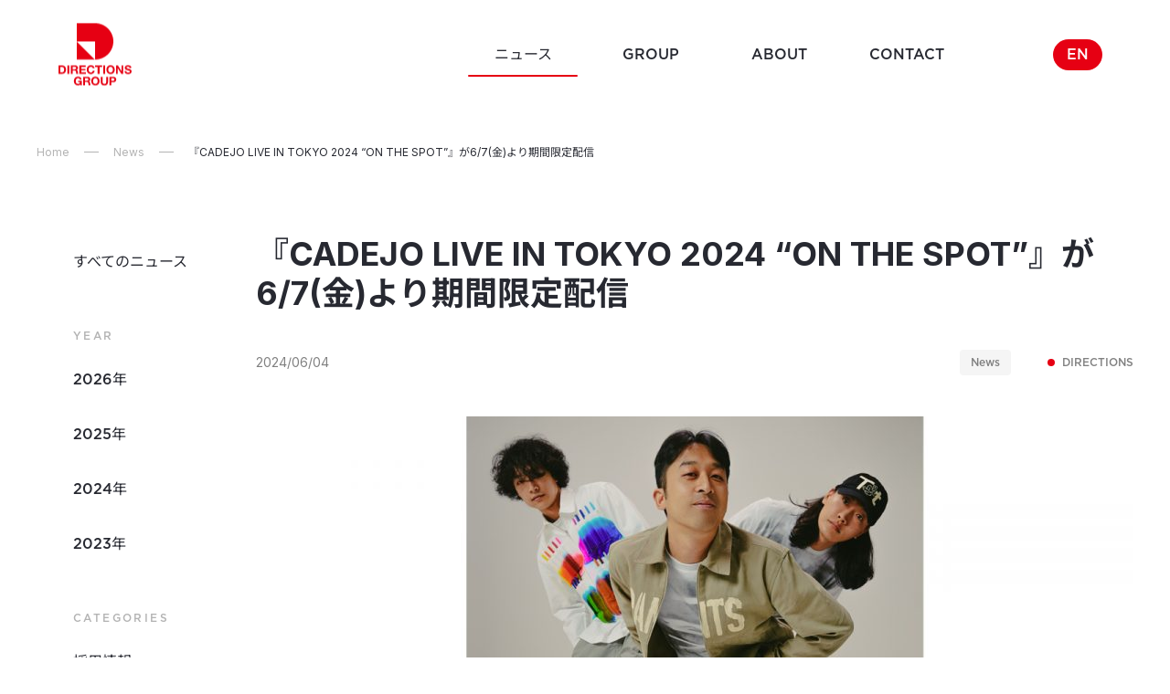

--- FILE ---
content_type: text/html; charset=UTF-8
request_url: https://directions.inc/news/cadejolive2024/
body_size: 37967
content:
<!DOCTYPE html>
<html lang="ja">
<head prefix="og: http://ogp.me/ns#">
<meta charset="UTF-8">
<meta name="viewport" content="width=device-width,initial-scale=1,user-scalable=yes">
<meta name="format-detection" content="telephone=no, email=no, address=no">
<meta name="author" content="ディレクションズ・グループ株式会社">
<meta name="description" content="2024年3月16日に青山 月見ル君想フで行われた、韓国・ソウルを拠点に活動するフリー・セッション・バンド「CADEJO（カデホ）」の初の単独来日公演『CADEJO LIVE IN TOKYO 2024 “ON THE SPOT”』が、20…">
<meta property="og:site_name" content="ディレクションズ・グループ株式会社">
<meta property="og:url" content="https://directions.inc/news/cadejolive2024/">
<meta property="og:title" content="『CADEJO LIVE IN TOKYO 2024 “ON THE SPOT”』が6/7(金)より期間限定配信 - ディレクションズ・グループ株式会社">
<meta property="og:description" content="2024年3月16日に青山 月見ル君想フで行われた、韓国・ソウルを拠点に活動するフリー・セッション・バンド「CADEJO（カデホ）」の初の単独来日公演『CADEJO LIVE IN TOKYO 2024 “ON THE SPOT”』が、20…">
<meta property="og:locale" content="ja_JP">
<meta property="og:type" content="website">
<meta property="og:image" content="https://directions.inc/cms/wp-content/uploads/2024/06/cadejolive24_Thum-1120x630.jpg">
<meta property="og:image:width" content="1200">
<meta property="og:image:height" content="630">
<meta name="twitter:card" content="summary_large_image">
<link rel="preconnect" href="https://fonts.googleapis.com">
<link rel="preconnect" href="https://fonts.gstatic.com" crossorigin>
<link rel="stylesheet" href="https://fonts.googleapis.com/css2?family=Inter:wght@400;700&display=swap">
<link rel="stylesheet" href="https://directions.inc/cms/wp-content/themes/directions-group2.0/style.css?v=1.0.4" media="all">
<link rel="icon" href="https://directions.inc/favicon.ico">
<link rel="canonical" href="https://directions.inc/news/cadejolive2024/">
<title>『CADEJO LIVE IN TOKYO 2024 “ON THE SPOT”』が6/7(金)より期間限定配信 - ディレクションズ・グループ株式会社</title>

		<!-- All in One SEO 4.8.7.2 - aioseo.com -->
	<meta name="description" content="2024年3月16日に青山 月見ル君想フで行われた、韓国・ソウルを拠点に活動するフリー・セッション・バンド「C" />
	<meta name="robots" content="max-image-preview:large" />
	<meta name="author" content="directions-group"/>
	<link rel="canonical" href="https://directions.inc/news/cadejolive2024/" />
	<meta name="generator" content="All in One SEO (AIOSEO) 4.8.7.2" />
		<meta property="og:locale" content="ja_JP" />
		<meta property="og:site_name" content="ディレクションズ・グループ株式会社 -" />
		<meta property="og:type" content="article" />
		<meta property="og:title" content="『CADEJO LIVE IN TOKYO 2024 “ON THE SPOT”』が6/7(金)より期間限定配信 - ディレクションズ・グループ株式会社" />
		<meta property="og:description" content="2024年3月16日に青山 月見ル君想フで行われた、韓国・ソウルを拠点に活動するフリー・セッション・バンド「C" />
		<meta property="og:url" content="https://directions.inc/news/cadejolive2024/" />
		<meta property="og:image" content="https://directions.inc/cms/wp-content/uploads/2023/04/News_image-min.png" />
		<meta property="og:image:secure_url" content="https://directions.inc/cms/wp-content/uploads/2023/04/News_image-min.png" />
		<meta property="og:image:width" content="1920" />
		<meta property="og:image:height" content="1120" />
		<meta property="article:published_time" content="2024-06-04T08:14:59+00:00" />
		<meta property="article:modified_time" content="2024-06-04T08:14:59+00:00" />
		<meta name="twitter:card" content="summary_large_image" />
		<meta name="twitter:site" content="@DIRECTIONS_Grp" />
		<meta name="twitter:title" content="『CADEJO LIVE IN TOKYO 2024 “ON THE SPOT”』が6/7(金)より期間限定配信 - ディレクションズ・グループ株式会社" />
		<meta name="twitter:description" content="2024年3月16日に青山 月見ル君想フで行われた、韓国・ソウルを拠点に活動するフリー・セッション・バンド「C" />
		<meta name="twitter:creator" content="@DIRECTIONS_Grp" />
		<meta name="twitter:image" content="https://directions.inc/cms/wp-content/uploads/2024/06/cadejolive24_Thum.jpg" />
		<script type="application/ld+json" class="aioseo-schema">
			{"@context":"https:\/\/schema.org","@graph":[{"@type":"BlogPosting","@id":"https:\/\/directions.inc\/news\/cadejolive2024\/#blogposting","name":"\u300eCADEJO LIVE IN TOKYO 2024 \u201cON THE SPOT\u201d\u300f\u304c6\/7(\u91d1)\u3088\u308a\u671f\u9593\u9650\u5b9a\u914d\u4fe1 - \u30c7\u30a3\u30ec\u30af\u30b7\u30e7\u30f3\u30ba\u30fb\u30b0\u30eb\u30fc\u30d7\u682a\u5f0f\u4f1a\u793e","headline":"\u300eCADEJO LIVE IN TOKYO 2024 \u201cON THE SPOT\u201d\u300f\u304c6\/7(\u91d1)\u3088\u308a\u671f\u9593\u9650\u5b9a\u914d\u4fe1","author":{"@id":"https:\/\/directions.inc\/news\/author\/directions-group\/#author"},"publisher":{"@id":"https:\/\/directions.inc\/#organization"},"image":{"@type":"ImageObject","url":"https:\/\/directions.inc\/cms\/wp-content\/uploads\/2024\/06\/cadejolive24_Thum.jpg","width":1280,"height":720,"caption":"\u300eCADEJO LIVE IN TOKYO 2024 \u201cON THE SPOT\u201d\u300f\u304c6\/7(\u91d1)\u3088\u308a\u671f\u9593\u9650\u5b9a\u914d\u4fe1"},"datePublished":"2024-06-04T17:14:59+09:00","dateModified":"2024-06-04T17:14:59+09:00","inLanguage":"ja","mainEntityOfPage":{"@id":"https:\/\/directions.inc\/news\/cadejolive2024\/#webpage"},"isPartOf":{"@id":"https:\/\/directions.inc\/news\/cadejolive2024\/#webpage"},"articleSection":"News, DIRECTIONS"},{"@type":"BreadcrumbList","@id":"https:\/\/directions.inc\/news\/cadejolive2024\/#breadcrumblist","itemListElement":[{"@type":"ListItem","@id":"https:\/\/directions.inc#listItem","position":1,"name":"Home","item":"https:\/\/directions.inc","nextItem":{"@type":"ListItem","@id":"https:\/\/directions.inc\/news\/category\/news\/#listItem","name":"News"}},{"@type":"ListItem","@id":"https:\/\/directions.inc\/news\/category\/news\/#listItem","position":2,"name":"News","item":"https:\/\/directions.inc\/news\/category\/news\/","nextItem":{"@type":"ListItem","@id":"https:\/\/directions.inc\/news\/cadejolive2024\/#listItem","name":"\u300eCADEJO LIVE IN TOKYO 2024 \u201cON THE SPOT\u201d\u300f\u304c6\/7(\u91d1)\u3088\u308a\u671f\u9593\u9650\u5b9a\u914d\u4fe1"},"previousItem":{"@type":"ListItem","@id":"https:\/\/directions.inc#listItem","name":"Home"}},{"@type":"ListItem","@id":"https:\/\/directions.inc\/news\/cadejolive2024\/#listItem","position":3,"name":"\u300eCADEJO LIVE IN TOKYO 2024 \u201cON THE SPOT\u201d\u300f\u304c6\/7(\u91d1)\u3088\u308a\u671f\u9593\u9650\u5b9a\u914d\u4fe1","previousItem":{"@type":"ListItem","@id":"https:\/\/directions.inc\/news\/category\/news\/#listItem","name":"News"}}]},{"@type":"Organization","@id":"https:\/\/directions.inc\/#organization","name":"\u30c7\u30a3\u30ec\u30af\u30b7\u30e7\u30f3\u30ba\u30fb\u30b0\u30eb\u30fc\u30d7\u682a\u5f0f\u4f1a\u793e","url":"https:\/\/directions.inc\/","telephone":"+81357905111","logo":{"@type":"ImageObject","url":"https:\/\/directions.inc\/cms\/wp-content\/uploads\/2023\/03\/723ff6c870db61f24a073550211e2397.png","@id":"https:\/\/directions.inc\/news\/cadejolive2024\/#organizationLogo","width":640,"height":360,"caption":"\u30c7\u30a3\u30ec\u30af\u30b7\u30e7\u30f3\u30ba\u30fb\u30b0\u30eb\u30fc\u30d7\u682a\u5f0f\u4f1a\u793e"},"image":{"@id":"https:\/\/directions.inc\/news\/cadejolive2024\/#organizationLogo"},"sameAs":["https:\/\/x.com\/DIRECTIONS_Grp"]},{"@type":"Person","@id":"https:\/\/directions.inc\/news\/author\/directions-group\/#author","url":"https:\/\/directions.inc\/news\/author\/directions-group\/","name":"directions-group"},{"@type":"WebPage","@id":"https:\/\/directions.inc\/news\/cadejolive2024\/#webpage","url":"https:\/\/directions.inc\/news\/cadejolive2024\/","name":"\u300eCADEJO LIVE IN TOKYO 2024 \u201cON THE SPOT\u201d\u300f\u304c6\/7(\u91d1)\u3088\u308a\u671f\u9593\u9650\u5b9a\u914d\u4fe1 - \u30c7\u30a3\u30ec\u30af\u30b7\u30e7\u30f3\u30ba\u30fb\u30b0\u30eb\u30fc\u30d7\u682a\u5f0f\u4f1a\u793e","description":"2024\u5e743\u670816\u65e5\u306b\u9752\u5c71 \u6708\u898b\u30eb\u541b\u60f3\u30d5\u3067\u884c\u308f\u308c\u305f\u3001\u97d3\u56fd\u30fb\u30bd\u30a6\u30eb\u3092\u62e0\u70b9\u306b\u6d3b\u52d5\u3059\u308b\u30d5\u30ea\u30fc\u30fb\u30bb\u30c3\u30b7\u30e7\u30f3\u30fb\u30d0\u30f3\u30c9\u300cC","inLanguage":"ja","isPartOf":{"@id":"https:\/\/directions.inc\/#website"},"breadcrumb":{"@id":"https:\/\/directions.inc\/news\/cadejolive2024\/#breadcrumblist"},"author":{"@id":"https:\/\/directions.inc\/news\/author\/directions-group\/#author"},"creator":{"@id":"https:\/\/directions.inc\/news\/author\/directions-group\/#author"},"image":{"@type":"ImageObject","url":"https:\/\/directions.inc\/cms\/wp-content\/uploads\/2024\/06\/cadejolive24_Thum.jpg","@id":"https:\/\/directions.inc\/news\/cadejolive2024\/#mainImage","width":1280,"height":720,"caption":"\u300eCADEJO LIVE IN TOKYO 2024 \u201cON THE SPOT\u201d\u300f\u304c6\/7(\u91d1)\u3088\u308a\u671f\u9593\u9650\u5b9a\u914d\u4fe1"},"primaryImageOfPage":{"@id":"https:\/\/directions.inc\/news\/cadejolive2024\/#mainImage"},"datePublished":"2024-06-04T17:14:59+09:00","dateModified":"2024-06-04T17:14:59+09:00"},{"@type":"WebSite","@id":"https:\/\/directions.inc\/#website","url":"https:\/\/directions.inc\/","name":"\u30c7\u30a3\u30ec\u30af\u30b7\u30e7\u30f3\u30ba\u30fb\u30b0\u30eb\u30fc\u30d7\u682a\u5f0f\u4f1a\u793e","inLanguage":"ja","publisher":{"@id":"https:\/\/directions.inc\/#organization"}}]}
		</script>
		<!-- All in One SEO -->

		<!-- This site uses the Google Analytics by MonsterInsights plugin v9.11.1 - Using Analytics tracking - https://www.monsterinsights.com/ -->
		<!-- Note: MonsterInsights is not currently configured on this site. The site owner needs to authenticate with Google Analytics in the MonsterInsights settings panel. -->
					<!-- No tracking code set -->
				<!-- / Google Analytics by MonsterInsights -->
		<style id='wp-img-auto-sizes-contain-inline-css' type='text/css'>
img:is([sizes=auto i],[sizes^="auto," i]){contain-intrinsic-size:3000px 1500px}
/*# sourceURL=wp-img-auto-sizes-contain-inline-css */
</style>
<link rel='stylesheet' id='bogo-css' href='https://directions.inc/cms/wp-content/plugins/bogo/includes/css/style.css?ver=3.7' type='text/css' media='all' />
<link rel='stylesheet' id='contact-form-7-css' href='https://directions.inc/cms/wp-content/plugins/contact-form-7/includes/css/styles.css?ver=6.1.4' type='text/css' media='all' />
<!-- Google tag (gtag.js) -->
<script async src="https://www.googletagmanager.com/gtag/js?id=G-72VGBZCQY7"></script>
<script>
  window.dataLayer = window.dataLayer || [];
  function gtag(){dataLayer.push(arguments);}
  gtag('js', new Date());
  gtag('config', 'G-72VGBZCQY7');
</script>
<style>  .asideList__item.is-14 a::before {
    background: #dd9933;
  }
  .asideList__item.is-8 a::before {
    background: #e60013;
  }
  .asideList__item.is-4 a::before {
    background: #e60013;
  }
  .asideList__item.is-6 a::before {
    background: #62431c;
  }
  .asideList__item.is-7 a::before {
    background: #01a12b;
  }
  .asideList__item.is-5 a::before {
    background: #00a1e9;
  }
</style><style id='global-styles-inline-css' type='text/css'>
:root{--wp--preset--aspect-ratio--square: 1;--wp--preset--aspect-ratio--4-3: 4/3;--wp--preset--aspect-ratio--3-4: 3/4;--wp--preset--aspect-ratio--3-2: 3/2;--wp--preset--aspect-ratio--2-3: 2/3;--wp--preset--aspect-ratio--16-9: 16/9;--wp--preset--aspect-ratio--9-16: 9/16;--wp--preset--color--black: #000000;--wp--preset--color--cyan-bluish-gray: #abb8c3;--wp--preset--color--white: #ffffff;--wp--preset--color--pale-pink: #f78da7;--wp--preset--color--vivid-red: #cf2e2e;--wp--preset--color--luminous-vivid-orange: #ff6900;--wp--preset--color--luminous-vivid-amber: #fcb900;--wp--preset--color--light-green-cyan: #7bdcb5;--wp--preset--color--vivid-green-cyan: #00d084;--wp--preset--color--pale-cyan-blue: #8ed1fc;--wp--preset--color--vivid-cyan-blue: #0693e3;--wp--preset--color--vivid-purple: #9b51e0;--wp--preset--gradient--vivid-cyan-blue-to-vivid-purple: linear-gradient(135deg,rgb(6,147,227) 0%,rgb(155,81,224) 100%);--wp--preset--gradient--light-green-cyan-to-vivid-green-cyan: linear-gradient(135deg,rgb(122,220,180) 0%,rgb(0,208,130) 100%);--wp--preset--gradient--luminous-vivid-amber-to-luminous-vivid-orange: linear-gradient(135deg,rgb(252,185,0) 0%,rgb(255,105,0) 100%);--wp--preset--gradient--luminous-vivid-orange-to-vivid-red: linear-gradient(135deg,rgb(255,105,0) 0%,rgb(207,46,46) 100%);--wp--preset--gradient--very-light-gray-to-cyan-bluish-gray: linear-gradient(135deg,rgb(238,238,238) 0%,rgb(169,184,195) 100%);--wp--preset--gradient--cool-to-warm-spectrum: linear-gradient(135deg,rgb(74,234,220) 0%,rgb(151,120,209) 20%,rgb(207,42,186) 40%,rgb(238,44,130) 60%,rgb(251,105,98) 80%,rgb(254,248,76) 100%);--wp--preset--gradient--blush-light-purple: linear-gradient(135deg,rgb(255,206,236) 0%,rgb(152,150,240) 100%);--wp--preset--gradient--blush-bordeaux: linear-gradient(135deg,rgb(254,205,165) 0%,rgb(254,45,45) 50%,rgb(107,0,62) 100%);--wp--preset--gradient--luminous-dusk: linear-gradient(135deg,rgb(255,203,112) 0%,rgb(199,81,192) 50%,rgb(65,88,208) 100%);--wp--preset--gradient--pale-ocean: linear-gradient(135deg,rgb(255,245,203) 0%,rgb(182,227,212) 50%,rgb(51,167,181) 100%);--wp--preset--gradient--electric-grass: linear-gradient(135deg,rgb(202,248,128) 0%,rgb(113,206,126) 100%);--wp--preset--gradient--midnight: linear-gradient(135deg,rgb(2,3,129) 0%,rgb(40,116,252) 100%);--wp--preset--font-size--small: 13px;--wp--preset--font-size--medium: 20px;--wp--preset--font-size--large: 36px;--wp--preset--font-size--x-large: 42px;--wp--preset--spacing--20: 0.44rem;--wp--preset--spacing--30: 0.67rem;--wp--preset--spacing--40: 1rem;--wp--preset--spacing--50: 1.5rem;--wp--preset--spacing--60: 2.25rem;--wp--preset--spacing--70: 3.38rem;--wp--preset--spacing--80: 5.06rem;--wp--preset--shadow--natural: 6px 6px 9px rgba(0, 0, 0, 0.2);--wp--preset--shadow--deep: 12px 12px 50px rgba(0, 0, 0, 0.4);--wp--preset--shadow--sharp: 6px 6px 0px rgba(0, 0, 0, 0.2);--wp--preset--shadow--outlined: 6px 6px 0px -3px rgb(255, 255, 255), 6px 6px rgb(0, 0, 0);--wp--preset--shadow--crisp: 6px 6px 0px rgb(0, 0, 0);}:where(.is-layout-flex){gap: 0.5em;}:where(.is-layout-grid){gap: 0.5em;}body .is-layout-flex{display: flex;}.is-layout-flex{flex-wrap: wrap;align-items: center;}.is-layout-flex > :is(*, div){margin: 0;}body .is-layout-grid{display: grid;}.is-layout-grid > :is(*, div){margin: 0;}:where(.wp-block-columns.is-layout-flex){gap: 2em;}:where(.wp-block-columns.is-layout-grid){gap: 2em;}:where(.wp-block-post-template.is-layout-flex){gap: 1.25em;}:where(.wp-block-post-template.is-layout-grid){gap: 1.25em;}.has-black-color{color: var(--wp--preset--color--black) !important;}.has-cyan-bluish-gray-color{color: var(--wp--preset--color--cyan-bluish-gray) !important;}.has-white-color{color: var(--wp--preset--color--white) !important;}.has-pale-pink-color{color: var(--wp--preset--color--pale-pink) !important;}.has-vivid-red-color{color: var(--wp--preset--color--vivid-red) !important;}.has-luminous-vivid-orange-color{color: var(--wp--preset--color--luminous-vivid-orange) !important;}.has-luminous-vivid-amber-color{color: var(--wp--preset--color--luminous-vivid-amber) !important;}.has-light-green-cyan-color{color: var(--wp--preset--color--light-green-cyan) !important;}.has-vivid-green-cyan-color{color: var(--wp--preset--color--vivid-green-cyan) !important;}.has-pale-cyan-blue-color{color: var(--wp--preset--color--pale-cyan-blue) !important;}.has-vivid-cyan-blue-color{color: var(--wp--preset--color--vivid-cyan-blue) !important;}.has-vivid-purple-color{color: var(--wp--preset--color--vivid-purple) !important;}.has-black-background-color{background-color: var(--wp--preset--color--black) !important;}.has-cyan-bluish-gray-background-color{background-color: var(--wp--preset--color--cyan-bluish-gray) !important;}.has-white-background-color{background-color: var(--wp--preset--color--white) !important;}.has-pale-pink-background-color{background-color: var(--wp--preset--color--pale-pink) !important;}.has-vivid-red-background-color{background-color: var(--wp--preset--color--vivid-red) !important;}.has-luminous-vivid-orange-background-color{background-color: var(--wp--preset--color--luminous-vivid-orange) !important;}.has-luminous-vivid-amber-background-color{background-color: var(--wp--preset--color--luminous-vivid-amber) !important;}.has-light-green-cyan-background-color{background-color: var(--wp--preset--color--light-green-cyan) !important;}.has-vivid-green-cyan-background-color{background-color: var(--wp--preset--color--vivid-green-cyan) !important;}.has-pale-cyan-blue-background-color{background-color: var(--wp--preset--color--pale-cyan-blue) !important;}.has-vivid-cyan-blue-background-color{background-color: var(--wp--preset--color--vivid-cyan-blue) !important;}.has-vivid-purple-background-color{background-color: var(--wp--preset--color--vivid-purple) !important;}.has-black-border-color{border-color: var(--wp--preset--color--black) !important;}.has-cyan-bluish-gray-border-color{border-color: var(--wp--preset--color--cyan-bluish-gray) !important;}.has-white-border-color{border-color: var(--wp--preset--color--white) !important;}.has-pale-pink-border-color{border-color: var(--wp--preset--color--pale-pink) !important;}.has-vivid-red-border-color{border-color: var(--wp--preset--color--vivid-red) !important;}.has-luminous-vivid-orange-border-color{border-color: var(--wp--preset--color--luminous-vivid-orange) !important;}.has-luminous-vivid-amber-border-color{border-color: var(--wp--preset--color--luminous-vivid-amber) !important;}.has-light-green-cyan-border-color{border-color: var(--wp--preset--color--light-green-cyan) !important;}.has-vivid-green-cyan-border-color{border-color: var(--wp--preset--color--vivid-green-cyan) !important;}.has-pale-cyan-blue-border-color{border-color: var(--wp--preset--color--pale-cyan-blue) !important;}.has-vivid-cyan-blue-border-color{border-color: var(--wp--preset--color--vivid-cyan-blue) !important;}.has-vivid-purple-border-color{border-color: var(--wp--preset--color--vivid-purple) !important;}.has-vivid-cyan-blue-to-vivid-purple-gradient-background{background: var(--wp--preset--gradient--vivid-cyan-blue-to-vivid-purple) !important;}.has-light-green-cyan-to-vivid-green-cyan-gradient-background{background: var(--wp--preset--gradient--light-green-cyan-to-vivid-green-cyan) !important;}.has-luminous-vivid-amber-to-luminous-vivid-orange-gradient-background{background: var(--wp--preset--gradient--luminous-vivid-amber-to-luminous-vivid-orange) !important;}.has-luminous-vivid-orange-to-vivid-red-gradient-background{background: var(--wp--preset--gradient--luminous-vivid-orange-to-vivid-red) !important;}.has-very-light-gray-to-cyan-bluish-gray-gradient-background{background: var(--wp--preset--gradient--very-light-gray-to-cyan-bluish-gray) !important;}.has-cool-to-warm-spectrum-gradient-background{background: var(--wp--preset--gradient--cool-to-warm-spectrum) !important;}.has-blush-light-purple-gradient-background{background: var(--wp--preset--gradient--blush-light-purple) !important;}.has-blush-bordeaux-gradient-background{background: var(--wp--preset--gradient--blush-bordeaux) !important;}.has-luminous-dusk-gradient-background{background: var(--wp--preset--gradient--luminous-dusk) !important;}.has-pale-ocean-gradient-background{background: var(--wp--preset--gradient--pale-ocean) !important;}.has-electric-grass-gradient-background{background: var(--wp--preset--gradient--electric-grass) !important;}.has-midnight-gradient-background{background: var(--wp--preset--gradient--midnight) !important;}.has-small-font-size{font-size: var(--wp--preset--font-size--small) !important;}.has-medium-font-size{font-size: var(--wp--preset--font-size--medium) !important;}.has-large-font-size{font-size: var(--wp--preset--font-size--large) !important;}.has-x-large-font-size{font-size: var(--wp--preset--font-size--x-large) !important;}
/*# sourceURL=global-styles-inline-css */
</style>
</head>

<body ontouchend="" id="pagetop">
<header class="header">
<div class="header__body">
<nav class="nav">
<div class="nav__body">
<p class="nav__logo"><a href="https://directions.inc/"><img src="https://directions.inc/cms/wp-content/themes/directions-group2.0/assets/img/logo-directions.svg" alt="株式会社ディレクションズ・グループ" width="96" height="83"></a></p>
<div class="nav__contents">
<ul class="navList">
<li class="navList__item is-current"><a class="icn icn--arw-black" href="https://directions.inc/news/"><span><span class="txt--en">NEWS</span><span class="txt--jp">ニュース</span></span></a></li>
<li class="navList__item"><a class="icn icn--arw-black" href="https://directions.inc/groups/"><span><span class="txt--en">GROUP</span><span class="txt--jp">グループ会社</span></span></a></li>
<li class="navList__item has-dropdown"><a class="icn icn--arw-black" href="https://directions.inc/our-policy/"><span><span class="txt--en">ABOUT</span><span class="txt--jp">私たちについて</span></span></a>
<ul class="dropdown"><li class="dropdown__item"><a class="icn icn--arw-black" href="https://directions.inc/our-policy/"><figure class="dropdown__figure"><picture><source media="(min-width: 769px)" srcset="https://directions.inc/cms/wp-content/themes/directions-group2.0/assets/img/img-dropdown-our-policy.jpg 1x, https://directions.inc/cms/wp-content/themes/directions-group2.0/assets/img/img-dropdown-our-policy@2x.jpg 1.5x"><img src="https://directions.inc/cms/wp-content/themes/directions-group2.0/assets/img/img-dropdown-our-policy.jpg" alt="" width="280" height="158"></picture></figure><p class="dropdown__txt"><span class="txt--en">Mission</span><span class="txt--jp">企業理念</span></p></a></li><li class="dropdown__item"><a class="icn icn--arw-black" href="https://directions.inc/history/"><figure class="dropdown__figure"><picture><source media="(min-width: 769px)" srcset="https://directions.inc/cms/wp-content/themes/directions-group2.0/assets/img/img-dropdown-history.jpg 1x, https://directions.inc/cms/wp-content/themes/directions-group2.0/assets/img/img-dropdown-history@2x.jpg 1.5x"><img src="https://directions.inc/cms/wp-content/themes/directions-group2.0/assets/img/img-dropdown-history.jpg" alt="" width="280" height="158"></picture></figure><p class="dropdown__txt"><span class="txt--en">History</span><span class="txt--jp">企業沿革</span></p></a></li><li class="dropdown__item"><a class="icn icn--arw-black" href="https://directions.inc/company/"><figure class="dropdown__figure"><picture><source media="(min-width: 769px)" srcset="https://directions.inc/cms/wp-content/themes/directions-group2.0/assets/img/img-dropdown-company.jpg 1x, https://directions.inc/cms/wp-content/themes/directions-group2.0/assets/img/img-dropdown-company@2x.jpg 1.5x"><img src="https://directions.inc/cms/wp-content/themes/directions-group2.0/assets/img/img-dropdown-company.jpg" alt="" width="280" height="158"></picture></figure><p class="dropdown__txt"><span class="txt--en">Company</span><span class="txt--jp">企業概要</span></p></a></li></ul>
</li>
<li class="navList__item"><a class="icn icn--arw-black" href="https://directions.inc/contact/"><span><span class="txt--en">CONTACT</span><span class="txt--jp">お問い合わせ</span></span></a></li>
<li class="navList__item"><ul class="bogo-language-switcher list-view"><li class="en-US en first"><span class="bogo-language-name"> EN</span></li>
<li class="ja current last"><span class="bogo-language-name"><a rel="alternate" hreflang="ja" href="https://directions.inc/news/cadejolive2024/" title="JA" class="current" aria-current="page">JA</a></span></li>
</ul></li>
</ul>
</div>
<button class="nav__btn js-nav-btn"><span>メニューを表示</span></button>
</div>
</nav>
</div>
</header>


<div class="container container--single container--flex">
<div class="crumbs">
<ol class="crumbsList" vocab="https://schema.org/" typeof="BreadcrumbList">
<li class="crumbsList__item" property="itemListElement" typeof="ListItem"><a property="item" typeof="WebPage" href="https://directions.inc/"><span property="name">Home</span></a><meta property="position" content="1"></li>
<li class="crumbsList__item" property="itemListElement" typeof="ListItem"><a property="item" typeof="WebPage" href="https://directions.inc/news/"><span property="name">News</span></a><meta property="position" content="2"></li>
<li class="crumbsList__item" property="itemListElement" typeof="ListItem"><span property="name">『CADEJO LIVE IN TOKYO 2024 “ON THE SPOT”』が6/7(金)より期間限定配信</span><meta property="position" content="3"></li>
</ol>
</div>
<main class="main main--flex" id="main">

<article class="article news">
<header class="articleHeader articleHeader--news">
<h1 class="news__ttl">『CADEJO LIVE IN TOKYO 2024 “ON THE SPOT”』が6/7(金)より期間限定配信</h1>
<ul class="newsSummary">
<li class="newsSummary__date"><time datetime="2024-06-04">2024/06/04</time></li>
<li class="newsSummary__category">
<a href="https://directions.inc/news/category/news/"><span class="category">News</span></a></li>
<li class="newsSummary__company">
<a href="https://directions.inc/news/tag/directions/"><span class="circle" style="background-color: #e60013;"></span>DIRECTIONS</a></li>
</ul>
</header>
<figure class="news__figure">
<picture>
<source media="(min-width: 769px)" srcset="https://directions.inc/cms/wp-content/uploads/2024/06/cadejolive24_Thum-960x540.jpg 1x, https://directions.inc/cms/wp-content/uploads/2024/06/cadejolive24_Thum.jpg 1.5x">
<img src="https://directions.inc/cms/wp-content/uploads/2024/06/cadejolive24_Thum-960x540.jpg" alt="『CADEJO LIVE IN TOKYO 2024 “ON THE SPOT”』が6/7(金)より期間限定配信" width="960" height="540">
</picture>
</figure>
<div class="news__contents">
<p>2024年3月16日に青山 月見ル君想フで行われた、韓国・ソウルを拠点に活動するフリー・セッション・バンド「CADEJO（カデホ）」の初の単独来日公演『CADEJO LIVE IN TOKYO 2024 “ON THE SPOT”』が、2024年6月7日(金)19:00より<span style="color: #3366ff;"><a style="color: #3366ff;" href="https://www.live-extreme.net/" target="_blank" rel="noopener">Live Extreme</a></span>でオンデマンド配信されます。<br />
<span style="font-size: 0.8rem; color: #808080;"> ※「<span style="color: #3366ff;"><a style="color: #3366ff;" href="https://www.live-extreme.net/" target="_blank" rel="noopener">Live Extreme</a></span>」：コルグが開発した、最大4Kの高解像度映像とともに、ロスレス・オーディオやハイレゾ・オーディオをライブ配信できるインターネット動画配信システム。</span></p>
<p><br />
ディレクションズは、ライブ映像の撮影・編集し、配信用コンテンツの制作を担当いたしました。<br />
さまざまなジャンルを自由自在に往来する音楽スタイルで突出した存在感を放っている、彼らの魅力が存分に発揮された白熱のライブを、高画質、高音質（フルHD、48kHz/24bit）でお届けします。</p>
<figure><img class="" src="https://directions.inc/cms/wp-content/uploads/2024/06/cadejo_directions01.jpg" alt="『CADEJO LIVE IN TOKYO 2024 “ON THE SPOT”』01" width="1010" height="373" /></figure>
<figure><img class="" src="https://directions.inc/cms/wp-content/uploads/2024/06/cadejo_directions02.jpg" alt="『CADEJO LIVE IN TOKYO 2024 “ON THE SPOT”』02" width="1010" height="373" /></figure>
<p></p>
<p><strong>【配信概要】</strong><br />
<strong>『CADEJO LIVE IN TOKYO 2024 “ON THE SPOT”』</strong><br />
<strong>● 配信日程</strong><br />
2024年6月7日(金)19：00〜2024年9月1日(日)23：59 <br />
早割（5月31日〜6月30日まで購入分）：1,100円（税込） <br />
通常（7月1日以降購入分）： 1,650円（税込）</p>
<p><strong>● 購入ページ</strong><br />
<span style="color: #3366ff;"><a style="color: #3366ff;" href="https://econtent.jp/store/cadejotokyo" target="_blank" rel="noopener">https://econtent.jp/store/cadejotokyo</a></span></p>
<p>・販売期間：2024年6月7日(金)19:00〜2024年9月1日(日)22:00</p>
<p></p></div><footer class="articleFooter">
<dl class="snsList">
	<dt class="snsList__team">この記事をシェアする</dt>
	<dd class="snsList__desc"><a class="btnIcn btnIcn--sns btnIcn--sns-facebook" href="http://www.facebook.com/share.php?u=https://directions.inc/news/cadejolive2024/" target="_blank" rel="nofollow noopener"><span class="icn icn--facebook"></span></a></dd>
	<dd class="snsList__desc"><a class="btnIcn btnIcn--sns btnIcn--sns-twitter" href="https://twitter.com/share?url=https://directions.inc/news/cadejolive2024/&text=『CADEJO LIVE IN TOKYO 2024 “ON THE SPOT”』が6/7(金)より期間限定配信" target="_blank" rel="nofollow noopener"><span class="icn icn--twitter"></span></a></dd>
</dl>
<div class="pager pager--single">
	<a class="btn btn--news" href="https://directions.inc/news/"><span class="btn__item">一覧に戻る</span></a>
</div>
</footer></article>
</main>
<aside class="aside aside--news">
<div class="aside__item">
<ul class="asideList asideList--news">
<li class="asideList__item asideList__item--news"><a href="https://directions.inc/cms/news/">すべてのニュース</a></li>
</ul>
</div>
<div class="aside__item">
<h3 class="aside__ttl aside__ttl--news">YEAR</h3>
<ul class="asideList asideList--news">
	<li class="asideList__item asideList__item--news"><a href='https://directions.inc/news/2026/'>2026年</a></li>
	<li class="asideList__item asideList__item--news"><a href='https://directions.inc/news/2025/'>2025年</a></li>
	<li class="asideList__item asideList__item--news"><a href='https://directions.inc/news/2024/'>2024年</a></li>
	<li class="asideList__item asideList__item--news"><a href='https://directions.inc/news/2023/'>2023年</a></li>
</ul>
</div>
<div class="aside__item">
<h3 class="aside__ttl aside__ttl--news">CATEGORIES</h3>
<ul class="asideList asideList--news">
<li class="asideList__item asideList__item--news"><a href="https://directions.inc/news/category/%e6%8e%a1%e7%94%a8%e6%83%85%e5%a0%b1/">採用情報</a></li>
<li class="asideList__item asideList__item--news"><a href="https://directions.inc/news/category/news/">News</a></li>
<li class="asideList__item asideList__item--news"><a href="https://directions.inc/news/category/press-release/">プレスリリース</a></li>
</ul>
</div>

<div class="aside__item">
<h3 class="aside__ttl aside__ttl--news">GROUP</h3>
<ul class="asideList asideList--news">
<li class="asideList__item asideList__item--news is-14"><a href="https://directions.inc/news/tag/feat/">F-EAT</a></li>
<li class="asideList__item asideList__item--news is-8"><a href="https://directions.inc/news/tag/directions-group/">DIRECTIONS GROUP</a></li>
<li class="asideList__item asideList__item--news is-4"><a href="https://directions.inc/news/tag/directions/">DIRECTIONS</a></li>
<li class="asideList__item asideList__item--news is-6"><a href="https://directions.inc/news/tag/framen/">FRAMEN</a></li>
<li class="asideList__item asideList__item--news is-7"><a href="https://directions.inc/news/tag/leal/">LeaL</a></li>
<li class="asideList__item asideList__item--news is-5"><a href="https://directions.inc/news/tag/rights/">RIGHTS</a></li>
</ul>
</div>
</aside></div>

<footer class="footer">
<div class="footer__body">
<nav class="footerNav">
<p class="footerNav__logo"><a href="https://directions.inc/"><img src="https://directions.inc/cms/wp-content/themes/directions-group2.0/assets/img/logo-directions.svg" alt="株式会社ディレクションズ・グループ" width="96" height="83"></a></p>
<div class="footerNav__contents">
<div class="footerNav__item">
<dl class="footerNavList">
<dt class="footerNavList__team"><a href="https://directions.inc/news/">News</a></dt>
</dl>
<dl class="footerNavList">
<dt class="footerNavList__team"><a href="https://directions.inc/groups/">Group</a></dt>
<dd class="footerNavList__desc"><a href="https://directions.jp" target="_blank" rel="noopener noreferrer"><span class="icn icn--win-gray">DIRECTIONS</span></a></dd>
<dd class="footerNavList__desc"><a href="https://rights.jp" target="_blank" rel="noopener noreferrer"><span class="icn icn--win-gray">RIGHTS</span></a></dd>
<dd class="footerNavList__desc"><a href="https://www.framen.jp" target="_blank" rel="noopener noreferrer"><span class="icn icn--win-gray">FRAMEN</span></a></dd>
<dd class="footerNavList__desc"><a href="https://leal.or.jp" target="_blank" rel="noopener noreferrer"><span class="icn icn--win-gray">LeaL</span></a></dd>
<dd class="footerNavList__desc"><a href="https://f-eat.inc/jp/" target="_blank" rel="noopener noreferrer"><span class="icn icn--win-gray">F-EAT</span></a></dd>
<dd class="footerNavList__desc"><a href="https://branca.jp/" target="_blank" rel="noopener noreferrer"><span class="icn icn--win-gray">branca</span></a></dd>
</dl>
</div>
<div class="footerNav__item">
<dl class="footerNavList">
<dt class="footerNavList__team"><a href="https://directions.inc/our-policy/">About</a></dt>
<dd class="footerNavList__desc"><a href="https://directions.inc/our-policy/">Mission</a></dd>
<dd class="footerNavList__desc"><a href="https://directions.inc/history/">History</a></dd>
<dd class="footerNavList__desc"><a href="https://directions.inc/company/">Company</a></dd>
</dl>
<dl class="footerNavList">
<dt class="footerNavList__team"><a href="https://directions.inc/contact/">Contact</a></dt>
<dd class="footerNavList__desc"><a href="https://directions.inc/privacy-policy/">Privacy Policy</a></dd>
<dd class="footerNavList__desc"><a href="https://directions.inc/antisocial-forces-policy/">暴力団等反社会的勢力排除宣言</a></dd>
</dl>
</div>
</div>
</nav>
<p class="footer__copyright"><small>© DIRECTIONS Inc</small></p>
<p class="footer__btn"><a class="btnIcn btnIcn--pagetop" href="#pagetop"><span class="icn icn--arw-pagetop"></span></a></p>
</div>
</footer>

<script src="https://directions.inc/cms/wp-content/themes/directions-group2.0/assets/js/script.js?v=1.0.2"></script>
<script type="speculationrules">
{"prefetch":[{"source":"document","where":{"and":[{"href_matches":"/*"},{"not":{"href_matches":["/cms/wp-*.php","/cms/wp-admin/*","/cms/wp-content/uploads/*","/cms/wp-content/*","/cms/wp-content/plugins/*","/cms/wp-content/themes/directions-group2.0/*","/*\\?(.+)"]}},{"not":{"selector_matches":"a[rel~=\"nofollow\"]"}},{"not":{"selector_matches":".no-prefetch, .no-prefetch a"}}]},"eagerness":"conservative"}]}
</script>
<script type="text/javascript" src="https://directions.inc/cms/wp-includes/js/dist/hooks.min.js?ver=dd5603f07f9220ed27f1" id="wp-hooks-js"></script>
<script type="text/javascript" src="https://directions.inc/cms/wp-includes/js/dist/i18n.min.js?ver=c26c3dc7bed366793375" id="wp-i18n-js"></script>
<script type="text/javascript" id="wp-i18n-js-after">
/* <![CDATA[ */
wp.i18n.setLocaleData( { 'text direction\u0004ltr': [ 'ltr' ] } );
//# sourceURL=wp-i18n-js-after
/* ]]> */
</script>
<script type="text/javascript" src="https://directions.inc/cms/wp-content/plugins/contact-form-7/includes/swv/js/index.js?ver=6.1.4" id="swv-js"></script>
<script type="text/javascript" id="contact-form-7-js-translations">
/* <![CDATA[ */
( function( domain, translations ) {
	var localeData = translations.locale_data[ domain ] || translations.locale_data.messages;
	localeData[""].domain = domain;
	wp.i18n.setLocaleData( localeData, domain );
} )( "contact-form-7", {"translation-revision-date":"2025-11-30 08:12:23+0000","generator":"GlotPress\/4.0.3","domain":"messages","locale_data":{"messages":{"":{"domain":"messages","plural-forms":"nplurals=1; plural=0;","lang":"ja_JP"},"This contact form is placed in the wrong place.":["\u3053\u306e\u30b3\u30f3\u30bf\u30af\u30c8\u30d5\u30a9\u30fc\u30e0\u306f\u9593\u9055\u3063\u305f\u4f4d\u7f6e\u306b\u7f6e\u304b\u308c\u3066\u3044\u307e\u3059\u3002"],"Error:":["\u30a8\u30e9\u30fc:"]}},"comment":{"reference":"includes\/js\/index.js"}} );
//# sourceURL=contact-form-7-js-translations
/* ]]> */
</script>
<script type="text/javascript" id="contact-form-7-js-before">
/* <![CDATA[ */
var wpcf7 = {
    "api": {
        "root": "https:\/\/directions.inc\/wp-json\/",
        "namespace": "contact-form-7\/v1"
    }
};
//# sourceURL=contact-form-7-js-before
/* ]]> */
</script>
<script type="text/javascript" src="https://directions.inc/cms/wp-content/plugins/contact-form-7/includes/js/index.js?ver=6.1.4" id="contact-form-7-js"></script>
<script type="text/javascript" src="https://www.google.com/recaptcha/api.js?render=6LflsBcmAAAAAL3eLqOtfumDdJB2l4xwCEMirCqM&amp;ver=3.0" id="google-recaptcha-js"></script>
<script type="text/javascript" src="https://directions.inc/cms/wp-includes/js/dist/vendor/wp-polyfill.min.js?ver=3.15.0" id="wp-polyfill-js"></script>
<script type="text/javascript" id="wpcf7-recaptcha-js-before">
/* <![CDATA[ */
var wpcf7_recaptcha = {
    "sitekey": "6LflsBcmAAAAAL3eLqOtfumDdJB2l4xwCEMirCqM",
    "actions": {
        "homepage": "homepage",
        "contactform": "contactform"
    }
};
//# sourceURL=wpcf7-recaptcha-js-before
/* ]]> */
</script>
<script type="text/javascript" src="https://directions.inc/cms/wp-content/plugins/contact-form-7/modules/recaptcha/index.js?ver=6.1.4" id="wpcf7-recaptcha-js"></script>
</body>
</html>

--- FILE ---
content_type: text/html; charset=utf-8
request_url: https://www.google.com/recaptcha/api2/anchor?ar=1&k=6LflsBcmAAAAAL3eLqOtfumDdJB2l4xwCEMirCqM&co=aHR0cHM6Ly9kaXJlY3Rpb25zLmluYzo0NDM.&hl=en&v=PoyoqOPhxBO7pBk68S4YbpHZ&size=invisible&anchor-ms=20000&execute-ms=30000&cb=157gznk7d7iu
body_size: 48847
content:
<!DOCTYPE HTML><html dir="ltr" lang="en"><head><meta http-equiv="Content-Type" content="text/html; charset=UTF-8">
<meta http-equiv="X-UA-Compatible" content="IE=edge">
<title>reCAPTCHA</title>
<style type="text/css">
/* cyrillic-ext */
@font-face {
  font-family: 'Roboto';
  font-style: normal;
  font-weight: 400;
  font-stretch: 100%;
  src: url(//fonts.gstatic.com/s/roboto/v48/KFO7CnqEu92Fr1ME7kSn66aGLdTylUAMa3GUBHMdazTgWw.woff2) format('woff2');
  unicode-range: U+0460-052F, U+1C80-1C8A, U+20B4, U+2DE0-2DFF, U+A640-A69F, U+FE2E-FE2F;
}
/* cyrillic */
@font-face {
  font-family: 'Roboto';
  font-style: normal;
  font-weight: 400;
  font-stretch: 100%;
  src: url(//fonts.gstatic.com/s/roboto/v48/KFO7CnqEu92Fr1ME7kSn66aGLdTylUAMa3iUBHMdazTgWw.woff2) format('woff2');
  unicode-range: U+0301, U+0400-045F, U+0490-0491, U+04B0-04B1, U+2116;
}
/* greek-ext */
@font-face {
  font-family: 'Roboto';
  font-style: normal;
  font-weight: 400;
  font-stretch: 100%;
  src: url(//fonts.gstatic.com/s/roboto/v48/KFO7CnqEu92Fr1ME7kSn66aGLdTylUAMa3CUBHMdazTgWw.woff2) format('woff2');
  unicode-range: U+1F00-1FFF;
}
/* greek */
@font-face {
  font-family: 'Roboto';
  font-style: normal;
  font-weight: 400;
  font-stretch: 100%;
  src: url(//fonts.gstatic.com/s/roboto/v48/KFO7CnqEu92Fr1ME7kSn66aGLdTylUAMa3-UBHMdazTgWw.woff2) format('woff2');
  unicode-range: U+0370-0377, U+037A-037F, U+0384-038A, U+038C, U+038E-03A1, U+03A3-03FF;
}
/* math */
@font-face {
  font-family: 'Roboto';
  font-style: normal;
  font-weight: 400;
  font-stretch: 100%;
  src: url(//fonts.gstatic.com/s/roboto/v48/KFO7CnqEu92Fr1ME7kSn66aGLdTylUAMawCUBHMdazTgWw.woff2) format('woff2');
  unicode-range: U+0302-0303, U+0305, U+0307-0308, U+0310, U+0312, U+0315, U+031A, U+0326-0327, U+032C, U+032F-0330, U+0332-0333, U+0338, U+033A, U+0346, U+034D, U+0391-03A1, U+03A3-03A9, U+03B1-03C9, U+03D1, U+03D5-03D6, U+03F0-03F1, U+03F4-03F5, U+2016-2017, U+2034-2038, U+203C, U+2040, U+2043, U+2047, U+2050, U+2057, U+205F, U+2070-2071, U+2074-208E, U+2090-209C, U+20D0-20DC, U+20E1, U+20E5-20EF, U+2100-2112, U+2114-2115, U+2117-2121, U+2123-214F, U+2190, U+2192, U+2194-21AE, U+21B0-21E5, U+21F1-21F2, U+21F4-2211, U+2213-2214, U+2216-22FF, U+2308-230B, U+2310, U+2319, U+231C-2321, U+2336-237A, U+237C, U+2395, U+239B-23B7, U+23D0, U+23DC-23E1, U+2474-2475, U+25AF, U+25B3, U+25B7, U+25BD, U+25C1, U+25CA, U+25CC, U+25FB, U+266D-266F, U+27C0-27FF, U+2900-2AFF, U+2B0E-2B11, U+2B30-2B4C, U+2BFE, U+3030, U+FF5B, U+FF5D, U+1D400-1D7FF, U+1EE00-1EEFF;
}
/* symbols */
@font-face {
  font-family: 'Roboto';
  font-style: normal;
  font-weight: 400;
  font-stretch: 100%;
  src: url(//fonts.gstatic.com/s/roboto/v48/KFO7CnqEu92Fr1ME7kSn66aGLdTylUAMaxKUBHMdazTgWw.woff2) format('woff2');
  unicode-range: U+0001-000C, U+000E-001F, U+007F-009F, U+20DD-20E0, U+20E2-20E4, U+2150-218F, U+2190, U+2192, U+2194-2199, U+21AF, U+21E6-21F0, U+21F3, U+2218-2219, U+2299, U+22C4-22C6, U+2300-243F, U+2440-244A, U+2460-24FF, U+25A0-27BF, U+2800-28FF, U+2921-2922, U+2981, U+29BF, U+29EB, U+2B00-2BFF, U+4DC0-4DFF, U+FFF9-FFFB, U+10140-1018E, U+10190-1019C, U+101A0, U+101D0-101FD, U+102E0-102FB, U+10E60-10E7E, U+1D2C0-1D2D3, U+1D2E0-1D37F, U+1F000-1F0FF, U+1F100-1F1AD, U+1F1E6-1F1FF, U+1F30D-1F30F, U+1F315, U+1F31C, U+1F31E, U+1F320-1F32C, U+1F336, U+1F378, U+1F37D, U+1F382, U+1F393-1F39F, U+1F3A7-1F3A8, U+1F3AC-1F3AF, U+1F3C2, U+1F3C4-1F3C6, U+1F3CA-1F3CE, U+1F3D4-1F3E0, U+1F3ED, U+1F3F1-1F3F3, U+1F3F5-1F3F7, U+1F408, U+1F415, U+1F41F, U+1F426, U+1F43F, U+1F441-1F442, U+1F444, U+1F446-1F449, U+1F44C-1F44E, U+1F453, U+1F46A, U+1F47D, U+1F4A3, U+1F4B0, U+1F4B3, U+1F4B9, U+1F4BB, U+1F4BF, U+1F4C8-1F4CB, U+1F4D6, U+1F4DA, U+1F4DF, U+1F4E3-1F4E6, U+1F4EA-1F4ED, U+1F4F7, U+1F4F9-1F4FB, U+1F4FD-1F4FE, U+1F503, U+1F507-1F50B, U+1F50D, U+1F512-1F513, U+1F53E-1F54A, U+1F54F-1F5FA, U+1F610, U+1F650-1F67F, U+1F687, U+1F68D, U+1F691, U+1F694, U+1F698, U+1F6AD, U+1F6B2, U+1F6B9-1F6BA, U+1F6BC, U+1F6C6-1F6CF, U+1F6D3-1F6D7, U+1F6E0-1F6EA, U+1F6F0-1F6F3, U+1F6F7-1F6FC, U+1F700-1F7FF, U+1F800-1F80B, U+1F810-1F847, U+1F850-1F859, U+1F860-1F887, U+1F890-1F8AD, U+1F8B0-1F8BB, U+1F8C0-1F8C1, U+1F900-1F90B, U+1F93B, U+1F946, U+1F984, U+1F996, U+1F9E9, U+1FA00-1FA6F, U+1FA70-1FA7C, U+1FA80-1FA89, U+1FA8F-1FAC6, U+1FACE-1FADC, U+1FADF-1FAE9, U+1FAF0-1FAF8, U+1FB00-1FBFF;
}
/* vietnamese */
@font-face {
  font-family: 'Roboto';
  font-style: normal;
  font-weight: 400;
  font-stretch: 100%;
  src: url(//fonts.gstatic.com/s/roboto/v48/KFO7CnqEu92Fr1ME7kSn66aGLdTylUAMa3OUBHMdazTgWw.woff2) format('woff2');
  unicode-range: U+0102-0103, U+0110-0111, U+0128-0129, U+0168-0169, U+01A0-01A1, U+01AF-01B0, U+0300-0301, U+0303-0304, U+0308-0309, U+0323, U+0329, U+1EA0-1EF9, U+20AB;
}
/* latin-ext */
@font-face {
  font-family: 'Roboto';
  font-style: normal;
  font-weight: 400;
  font-stretch: 100%;
  src: url(//fonts.gstatic.com/s/roboto/v48/KFO7CnqEu92Fr1ME7kSn66aGLdTylUAMa3KUBHMdazTgWw.woff2) format('woff2');
  unicode-range: U+0100-02BA, U+02BD-02C5, U+02C7-02CC, U+02CE-02D7, U+02DD-02FF, U+0304, U+0308, U+0329, U+1D00-1DBF, U+1E00-1E9F, U+1EF2-1EFF, U+2020, U+20A0-20AB, U+20AD-20C0, U+2113, U+2C60-2C7F, U+A720-A7FF;
}
/* latin */
@font-face {
  font-family: 'Roboto';
  font-style: normal;
  font-weight: 400;
  font-stretch: 100%;
  src: url(//fonts.gstatic.com/s/roboto/v48/KFO7CnqEu92Fr1ME7kSn66aGLdTylUAMa3yUBHMdazQ.woff2) format('woff2');
  unicode-range: U+0000-00FF, U+0131, U+0152-0153, U+02BB-02BC, U+02C6, U+02DA, U+02DC, U+0304, U+0308, U+0329, U+2000-206F, U+20AC, U+2122, U+2191, U+2193, U+2212, U+2215, U+FEFF, U+FFFD;
}
/* cyrillic-ext */
@font-face {
  font-family: 'Roboto';
  font-style: normal;
  font-weight: 500;
  font-stretch: 100%;
  src: url(//fonts.gstatic.com/s/roboto/v48/KFO7CnqEu92Fr1ME7kSn66aGLdTylUAMa3GUBHMdazTgWw.woff2) format('woff2');
  unicode-range: U+0460-052F, U+1C80-1C8A, U+20B4, U+2DE0-2DFF, U+A640-A69F, U+FE2E-FE2F;
}
/* cyrillic */
@font-face {
  font-family: 'Roboto';
  font-style: normal;
  font-weight: 500;
  font-stretch: 100%;
  src: url(//fonts.gstatic.com/s/roboto/v48/KFO7CnqEu92Fr1ME7kSn66aGLdTylUAMa3iUBHMdazTgWw.woff2) format('woff2');
  unicode-range: U+0301, U+0400-045F, U+0490-0491, U+04B0-04B1, U+2116;
}
/* greek-ext */
@font-face {
  font-family: 'Roboto';
  font-style: normal;
  font-weight: 500;
  font-stretch: 100%;
  src: url(//fonts.gstatic.com/s/roboto/v48/KFO7CnqEu92Fr1ME7kSn66aGLdTylUAMa3CUBHMdazTgWw.woff2) format('woff2');
  unicode-range: U+1F00-1FFF;
}
/* greek */
@font-face {
  font-family: 'Roboto';
  font-style: normal;
  font-weight: 500;
  font-stretch: 100%;
  src: url(//fonts.gstatic.com/s/roboto/v48/KFO7CnqEu92Fr1ME7kSn66aGLdTylUAMa3-UBHMdazTgWw.woff2) format('woff2');
  unicode-range: U+0370-0377, U+037A-037F, U+0384-038A, U+038C, U+038E-03A1, U+03A3-03FF;
}
/* math */
@font-face {
  font-family: 'Roboto';
  font-style: normal;
  font-weight: 500;
  font-stretch: 100%;
  src: url(//fonts.gstatic.com/s/roboto/v48/KFO7CnqEu92Fr1ME7kSn66aGLdTylUAMawCUBHMdazTgWw.woff2) format('woff2');
  unicode-range: U+0302-0303, U+0305, U+0307-0308, U+0310, U+0312, U+0315, U+031A, U+0326-0327, U+032C, U+032F-0330, U+0332-0333, U+0338, U+033A, U+0346, U+034D, U+0391-03A1, U+03A3-03A9, U+03B1-03C9, U+03D1, U+03D5-03D6, U+03F0-03F1, U+03F4-03F5, U+2016-2017, U+2034-2038, U+203C, U+2040, U+2043, U+2047, U+2050, U+2057, U+205F, U+2070-2071, U+2074-208E, U+2090-209C, U+20D0-20DC, U+20E1, U+20E5-20EF, U+2100-2112, U+2114-2115, U+2117-2121, U+2123-214F, U+2190, U+2192, U+2194-21AE, U+21B0-21E5, U+21F1-21F2, U+21F4-2211, U+2213-2214, U+2216-22FF, U+2308-230B, U+2310, U+2319, U+231C-2321, U+2336-237A, U+237C, U+2395, U+239B-23B7, U+23D0, U+23DC-23E1, U+2474-2475, U+25AF, U+25B3, U+25B7, U+25BD, U+25C1, U+25CA, U+25CC, U+25FB, U+266D-266F, U+27C0-27FF, U+2900-2AFF, U+2B0E-2B11, U+2B30-2B4C, U+2BFE, U+3030, U+FF5B, U+FF5D, U+1D400-1D7FF, U+1EE00-1EEFF;
}
/* symbols */
@font-face {
  font-family: 'Roboto';
  font-style: normal;
  font-weight: 500;
  font-stretch: 100%;
  src: url(//fonts.gstatic.com/s/roboto/v48/KFO7CnqEu92Fr1ME7kSn66aGLdTylUAMaxKUBHMdazTgWw.woff2) format('woff2');
  unicode-range: U+0001-000C, U+000E-001F, U+007F-009F, U+20DD-20E0, U+20E2-20E4, U+2150-218F, U+2190, U+2192, U+2194-2199, U+21AF, U+21E6-21F0, U+21F3, U+2218-2219, U+2299, U+22C4-22C6, U+2300-243F, U+2440-244A, U+2460-24FF, U+25A0-27BF, U+2800-28FF, U+2921-2922, U+2981, U+29BF, U+29EB, U+2B00-2BFF, U+4DC0-4DFF, U+FFF9-FFFB, U+10140-1018E, U+10190-1019C, U+101A0, U+101D0-101FD, U+102E0-102FB, U+10E60-10E7E, U+1D2C0-1D2D3, U+1D2E0-1D37F, U+1F000-1F0FF, U+1F100-1F1AD, U+1F1E6-1F1FF, U+1F30D-1F30F, U+1F315, U+1F31C, U+1F31E, U+1F320-1F32C, U+1F336, U+1F378, U+1F37D, U+1F382, U+1F393-1F39F, U+1F3A7-1F3A8, U+1F3AC-1F3AF, U+1F3C2, U+1F3C4-1F3C6, U+1F3CA-1F3CE, U+1F3D4-1F3E0, U+1F3ED, U+1F3F1-1F3F3, U+1F3F5-1F3F7, U+1F408, U+1F415, U+1F41F, U+1F426, U+1F43F, U+1F441-1F442, U+1F444, U+1F446-1F449, U+1F44C-1F44E, U+1F453, U+1F46A, U+1F47D, U+1F4A3, U+1F4B0, U+1F4B3, U+1F4B9, U+1F4BB, U+1F4BF, U+1F4C8-1F4CB, U+1F4D6, U+1F4DA, U+1F4DF, U+1F4E3-1F4E6, U+1F4EA-1F4ED, U+1F4F7, U+1F4F9-1F4FB, U+1F4FD-1F4FE, U+1F503, U+1F507-1F50B, U+1F50D, U+1F512-1F513, U+1F53E-1F54A, U+1F54F-1F5FA, U+1F610, U+1F650-1F67F, U+1F687, U+1F68D, U+1F691, U+1F694, U+1F698, U+1F6AD, U+1F6B2, U+1F6B9-1F6BA, U+1F6BC, U+1F6C6-1F6CF, U+1F6D3-1F6D7, U+1F6E0-1F6EA, U+1F6F0-1F6F3, U+1F6F7-1F6FC, U+1F700-1F7FF, U+1F800-1F80B, U+1F810-1F847, U+1F850-1F859, U+1F860-1F887, U+1F890-1F8AD, U+1F8B0-1F8BB, U+1F8C0-1F8C1, U+1F900-1F90B, U+1F93B, U+1F946, U+1F984, U+1F996, U+1F9E9, U+1FA00-1FA6F, U+1FA70-1FA7C, U+1FA80-1FA89, U+1FA8F-1FAC6, U+1FACE-1FADC, U+1FADF-1FAE9, U+1FAF0-1FAF8, U+1FB00-1FBFF;
}
/* vietnamese */
@font-face {
  font-family: 'Roboto';
  font-style: normal;
  font-weight: 500;
  font-stretch: 100%;
  src: url(//fonts.gstatic.com/s/roboto/v48/KFO7CnqEu92Fr1ME7kSn66aGLdTylUAMa3OUBHMdazTgWw.woff2) format('woff2');
  unicode-range: U+0102-0103, U+0110-0111, U+0128-0129, U+0168-0169, U+01A0-01A1, U+01AF-01B0, U+0300-0301, U+0303-0304, U+0308-0309, U+0323, U+0329, U+1EA0-1EF9, U+20AB;
}
/* latin-ext */
@font-face {
  font-family: 'Roboto';
  font-style: normal;
  font-weight: 500;
  font-stretch: 100%;
  src: url(//fonts.gstatic.com/s/roboto/v48/KFO7CnqEu92Fr1ME7kSn66aGLdTylUAMa3KUBHMdazTgWw.woff2) format('woff2');
  unicode-range: U+0100-02BA, U+02BD-02C5, U+02C7-02CC, U+02CE-02D7, U+02DD-02FF, U+0304, U+0308, U+0329, U+1D00-1DBF, U+1E00-1E9F, U+1EF2-1EFF, U+2020, U+20A0-20AB, U+20AD-20C0, U+2113, U+2C60-2C7F, U+A720-A7FF;
}
/* latin */
@font-face {
  font-family: 'Roboto';
  font-style: normal;
  font-weight: 500;
  font-stretch: 100%;
  src: url(//fonts.gstatic.com/s/roboto/v48/KFO7CnqEu92Fr1ME7kSn66aGLdTylUAMa3yUBHMdazQ.woff2) format('woff2');
  unicode-range: U+0000-00FF, U+0131, U+0152-0153, U+02BB-02BC, U+02C6, U+02DA, U+02DC, U+0304, U+0308, U+0329, U+2000-206F, U+20AC, U+2122, U+2191, U+2193, U+2212, U+2215, U+FEFF, U+FFFD;
}
/* cyrillic-ext */
@font-face {
  font-family: 'Roboto';
  font-style: normal;
  font-weight: 900;
  font-stretch: 100%;
  src: url(//fonts.gstatic.com/s/roboto/v48/KFO7CnqEu92Fr1ME7kSn66aGLdTylUAMa3GUBHMdazTgWw.woff2) format('woff2');
  unicode-range: U+0460-052F, U+1C80-1C8A, U+20B4, U+2DE0-2DFF, U+A640-A69F, U+FE2E-FE2F;
}
/* cyrillic */
@font-face {
  font-family: 'Roboto';
  font-style: normal;
  font-weight: 900;
  font-stretch: 100%;
  src: url(//fonts.gstatic.com/s/roboto/v48/KFO7CnqEu92Fr1ME7kSn66aGLdTylUAMa3iUBHMdazTgWw.woff2) format('woff2');
  unicode-range: U+0301, U+0400-045F, U+0490-0491, U+04B0-04B1, U+2116;
}
/* greek-ext */
@font-face {
  font-family: 'Roboto';
  font-style: normal;
  font-weight: 900;
  font-stretch: 100%;
  src: url(//fonts.gstatic.com/s/roboto/v48/KFO7CnqEu92Fr1ME7kSn66aGLdTylUAMa3CUBHMdazTgWw.woff2) format('woff2');
  unicode-range: U+1F00-1FFF;
}
/* greek */
@font-face {
  font-family: 'Roboto';
  font-style: normal;
  font-weight: 900;
  font-stretch: 100%;
  src: url(//fonts.gstatic.com/s/roboto/v48/KFO7CnqEu92Fr1ME7kSn66aGLdTylUAMa3-UBHMdazTgWw.woff2) format('woff2');
  unicode-range: U+0370-0377, U+037A-037F, U+0384-038A, U+038C, U+038E-03A1, U+03A3-03FF;
}
/* math */
@font-face {
  font-family: 'Roboto';
  font-style: normal;
  font-weight: 900;
  font-stretch: 100%;
  src: url(//fonts.gstatic.com/s/roboto/v48/KFO7CnqEu92Fr1ME7kSn66aGLdTylUAMawCUBHMdazTgWw.woff2) format('woff2');
  unicode-range: U+0302-0303, U+0305, U+0307-0308, U+0310, U+0312, U+0315, U+031A, U+0326-0327, U+032C, U+032F-0330, U+0332-0333, U+0338, U+033A, U+0346, U+034D, U+0391-03A1, U+03A3-03A9, U+03B1-03C9, U+03D1, U+03D5-03D6, U+03F0-03F1, U+03F4-03F5, U+2016-2017, U+2034-2038, U+203C, U+2040, U+2043, U+2047, U+2050, U+2057, U+205F, U+2070-2071, U+2074-208E, U+2090-209C, U+20D0-20DC, U+20E1, U+20E5-20EF, U+2100-2112, U+2114-2115, U+2117-2121, U+2123-214F, U+2190, U+2192, U+2194-21AE, U+21B0-21E5, U+21F1-21F2, U+21F4-2211, U+2213-2214, U+2216-22FF, U+2308-230B, U+2310, U+2319, U+231C-2321, U+2336-237A, U+237C, U+2395, U+239B-23B7, U+23D0, U+23DC-23E1, U+2474-2475, U+25AF, U+25B3, U+25B7, U+25BD, U+25C1, U+25CA, U+25CC, U+25FB, U+266D-266F, U+27C0-27FF, U+2900-2AFF, U+2B0E-2B11, U+2B30-2B4C, U+2BFE, U+3030, U+FF5B, U+FF5D, U+1D400-1D7FF, U+1EE00-1EEFF;
}
/* symbols */
@font-face {
  font-family: 'Roboto';
  font-style: normal;
  font-weight: 900;
  font-stretch: 100%;
  src: url(//fonts.gstatic.com/s/roboto/v48/KFO7CnqEu92Fr1ME7kSn66aGLdTylUAMaxKUBHMdazTgWw.woff2) format('woff2');
  unicode-range: U+0001-000C, U+000E-001F, U+007F-009F, U+20DD-20E0, U+20E2-20E4, U+2150-218F, U+2190, U+2192, U+2194-2199, U+21AF, U+21E6-21F0, U+21F3, U+2218-2219, U+2299, U+22C4-22C6, U+2300-243F, U+2440-244A, U+2460-24FF, U+25A0-27BF, U+2800-28FF, U+2921-2922, U+2981, U+29BF, U+29EB, U+2B00-2BFF, U+4DC0-4DFF, U+FFF9-FFFB, U+10140-1018E, U+10190-1019C, U+101A0, U+101D0-101FD, U+102E0-102FB, U+10E60-10E7E, U+1D2C0-1D2D3, U+1D2E0-1D37F, U+1F000-1F0FF, U+1F100-1F1AD, U+1F1E6-1F1FF, U+1F30D-1F30F, U+1F315, U+1F31C, U+1F31E, U+1F320-1F32C, U+1F336, U+1F378, U+1F37D, U+1F382, U+1F393-1F39F, U+1F3A7-1F3A8, U+1F3AC-1F3AF, U+1F3C2, U+1F3C4-1F3C6, U+1F3CA-1F3CE, U+1F3D4-1F3E0, U+1F3ED, U+1F3F1-1F3F3, U+1F3F5-1F3F7, U+1F408, U+1F415, U+1F41F, U+1F426, U+1F43F, U+1F441-1F442, U+1F444, U+1F446-1F449, U+1F44C-1F44E, U+1F453, U+1F46A, U+1F47D, U+1F4A3, U+1F4B0, U+1F4B3, U+1F4B9, U+1F4BB, U+1F4BF, U+1F4C8-1F4CB, U+1F4D6, U+1F4DA, U+1F4DF, U+1F4E3-1F4E6, U+1F4EA-1F4ED, U+1F4F7, U+1F4F9-1F4FB, U+1F4FD-1F4FE, U+1F503, U+1F507-1F50B, U+1F50D, U+1F512-1F513, U+1F53E-1F54A, U+1F54F-1F5FA, U+1F610, U+1F650-1F67F, U+1F687, U+1F68D, U+1F691, U+1F694, U+1F698, U+1F6AD, U+1F6B2, U+1F6B9-1F6BA, U+1F6BC, U+1F6C6-1F6CF, U+1F6D3-1F6D7, U+1F6E0-1F6EA, U+1F6F0-1F6F3, U+1F6F7-1F6FC, U+1F700-1F7FF, U+1F800-1F80B, U+1F810-1F847, U+1F850-1F859, U+1F860-1F887, U+1F890-1F8AD, U+1F8B0-1F8BB, U+1F8C0-1F8C1, U+1F900-1F90B, U+1F93B, U+1F946, U+1F984, U+1F996, U+1F9E9, U+1FA00-1FA6F, U+1FA70-1FA7C, U+1FA80-1FA89, U+1FA8F-1FAC6, U+1FACE-1FADC, U+1FADF-1FAE9, U+1FAF0-1FAF8, U+1FB00-1FBFF;
}
/* vietnamese */
@font-face {
  font-family: 'Roboto';
  font-style: normal;
  font-weight: 900;
  font-stretch: 100%;
  src: url(//fonts.gstatic.com/s/roboto/v48/KFO7CnqEu92Fr1ME7kSn66aGLdTylUAMa3OUBHMdazTgWw.woff2) format('woff2');
  unicode-range: U+0102-0103, U+0110-0111, U+0128-0129, U+0168-0169, U+01A0-01A1, U+01AF-01B0, U+0300-0301, U+0303-0304, U+0308-0309, U+0323, U+0329, U+1EA0-1EF9, U+20AB;
}
/* latin-ext */
@font-face {
  font-family: 'Roboto';
  font-style: normal;
  font-weight: 900;
  font-stretch: 100%;
  src: url(//fonts.gstatic.com/s/roboto/v48/KFO7CnqEu92Fr1ME7kSn66aGLdTylUAMa3KUBHMdazTgWw.woff2) format('woff2');
  unicode-range: U+0100-02BA, U+02BD-02C5, U+02C7-02CC, U+02CE-02D7, U+02DD-02FF, U+0304, U+0308, U+0329, U+1D00-1DBF, U+1E00-1E9F, U+1EF2-1EFF, U+2020, U+20A0-20AB, U+20AD-20C0, U+2113, U+2C60-2C7F, U+A720-A7FF;
}
/* latin */
@font-face {
  font-family: 'Roboto';
  font-style: normal;
  font-weight: 900;
  font-stretch: 100%;
  src: url(//fonts.gstatic.com/s/roboto/v48/KFO7CnqEu92Fr1ME7kSn66aGLdTylUAMa3yUBHMdazQ.woff2) format('woff2');
  unicode-range: U+0000-00FF, U+0131, U+0152-0153, U+02BB-02BC, U+02C6, U+02DA, U+02DC, U+0304, U+0308, U+0329, U+2000-206F, U+20AC, U+2122, U+2191, U+2193, U+2212, U+2215, U+FEFF, U+FFFD;
}

</style>
<link rel="stylesheet" type="text/css" href="https://www.gstatic.com/recaptcha/releases/PoyoqOPhxBO7pBk68S4YbpHZ/styles__ltr.css">
<script nonce="kyPTgcgLU-CvwRqOXqJ7bw" type="text/javascript">window['__recaptcha_api'] = 'https://www.google.com/recaptcha/api2/';</script>
<script type="text/javascript" src="https://www.gstatic.com/recaptcha/releases/PoyoqOPhxBO7pBk68S4YbpHZ/recaptcha__en.js" nonce="kyPTgcgLU-CvwRqOXqJ7bw">
      
    </script></head>
<body><div id="rc-anchor-alert" class="rc-anchor-alert"></div>
<input type="hidden" id="recaptcha-token" value="[base64]">
<script type="text/javascript" nonce="kyPTgcgLU-CvwRqOXqJ7bw">
      recaptcha.anchor.Main.init("[\x22ainput\x22,[\x22bgdata\x22,\x22\x22,\[base64]/[base64]/bmV3IFpbdF0obVswXSk6Sz09Mj9uZXcgWlt0XShtWzBdLG1bMV0pOks9PTM/bmV3IFpbdF0obVswXSxtWzFdLG1bMl0pOks9PTQ/[base64]/[base64]/[base64]/[base64]/[base64]/[base64]/[base64]/[base64]/[base64]/[base64]/[base64]/[base64]/[base64]/[base64]\\u003d\\u003d\x22,\[base64]\x22,\[base64]/BsO1wofCn8O0wqEWw6FBcGbDr8KNGDZuwoDCqMOjwpnDpMKUwq1JwqHDuMOiwqIHw5nCpsOxwrfCgMOXbhkPSTXDi8KPDcKMdBXDuBs7B2PCtwtQw43CrCHCg8OywoIrwoYxZkhabcK7w54JEUVawpXCjC4rw6DDk8OJeghzwro3w6PDgsOIFsOSw6vDim8Kw6/[base64]/CuVHChA7DgcOqK8KNX8K1wobDinVAYXwXwpXCjMOldsONwqI6I8OhdQ3CssKgw4nCgiTCpcKmw6jCocOTHMO1TiRfRcKPBS0owolMw5PDhRZNwoBuw5cDTi3Ds8Kww7BGEcKRwpzChDFPf8Obw5TDnnfCrz0xw5s4wpIOAsKzU3w9wqLDq8OUHVpqw7USw4LDvitMw4/CrhYWVSXCqz48TMKpw5TDuWt7BsOVW1AqNMOdLgsqw4zCk8KxPxHDm8OWwr/DmhAGwoPDssOzw6Iow6LDp8OTA8OBDi1DwrjCqy/[base64]/[base64]/CtsK2woNiblAGAsKfXMKZwrgcw6huwocyZsKUw75yw7tewq0Yw6bDqcONI8OxZElRw7TCn8K6L8K5CjjCkcOOw5/CvcKewoogRsKxwrjCoD3DpMKWw6DDm8Kya8OUwpjCuMOqIsO2wobDn8OFL8OdwpVaTsKxwr7Co8K3YMO+McKoDnLDoiYjw6pbwrDCscKkM8OQw7LDp3Uewp/CgsKEw4lFZQnCgsOea8KMw7XChDPCkkQnw4R1w78Iw4FQeB3CjlxXwrrCgcKrM8KsAGPDgMKewq1qwq/DuDplw6xLAiTDpGjClhc4wokuwr14w5p7YXLCm8Kcw506Qjh/[base64]/woUKesOWw7DCiWHDqcO6w4gDwrbCmkDDlC89ciLCgHkEcsKIEcKACcOjXsOAIcOVYnTDmsKNG8OOw7PDucKQH8KBw4BCCFfCvVnDsgrCucOsw459EWTCpzHCr3h+wr5Kw59lw4VnNnVswr8bJcO1w7x5wpJeNHPCqMOYw5DDq8OzwoYcTT/DtDkeIMOESMOdw5QLwpnCjsOVGcOOw6HDk1TDhwjCvELCsmDDvsKsIV3DuzhCEkPDicOHwo7Ds8KfwqHCtsOgwqjDtTF8TAlkwqDDtxxOSHMcOUMBZsOOw6jCpSAWwrnDoyppwpZ/ZcKJEsOXw7HCoMOfdgPDvsKnLWpHwo/Dm8OBdxs3w7l7S8OMwpvDkMODwpk1wop9w53CosOKA8KxJD8BDcK0w6MPwozCl8O7SsOFwoXCqxvDpMKFEcO/U8Kbw68vw7rDiyljw7HDk8OCwojDoV7Cr8OEUcK7A0dmFh81IDFNw4VKfcKlZMOKw5PCusOpw4HDjgHDjsOtKETCoHzCuMOiwrhETCYGwoVSw54Gw7XCmsOUw5zDi8K8ZsKYHSRHw7oowrYIwrwPwq7CnMOTexjDq8KVcFHDkhPCqV/CgsOZw6PCu8OpacKAccO0w5QxPcOqIMKNw4wseHPDiGPCj8K5wovCmUAMHcO0w6RHQyQLYy1yw5TCsXnDuXoqEwfDjHbCj8Ozw67DtcOiw7TCiUpTwoDDolHDp8OKw7TDgF0aw5B4NsKLw7vCiV53w4LCscKCwodqwonDri/DrknDnUfCocOrwr3DiQ/DjMOWX8OTSSvDt8K5SMK0GD9JZsKhIcKRw5TDj8OqUMKDwq/[base64]/[base64]/ChRfDr8Kfwp3CgsOmYUPCqwBCb8OZw7bCm3dbIyVcRHdpXcORwqJoBBIvL1dDw78yw6MMwrYoNMKiw7w9EcOnwo8BwpHDrcKnEGtTYAXCvgkaw4rCqsKCbm9XwrsrN8Ogw7rDvkPDkRh3w4EPPMKkOsKAOXHDqDnChMO0wpnDqsKaZwY/WXNtw6Ebw6IHwrXDpcObL2/[base64]/Cpjsfw7nDtMKbwpbDpktXQ8O5w4QhLQowwoRVw7ocAcO0wqEIwo0ONXtUwrh8TMKbw7bDn8Oxw6gJbMO+wrHDkMOCwpooDSfCg8KAS8K9QirDmQcowq/DuyPCmyZSwo7CpcOJC8OLJinCm8KLwqUHL8OXw43DqjJgwocnJMOVZsO0w7rDh8O6J8KfwoxwU8OHHMOlFndowoTDnSPDlBbDiBfCrnvCjQBtSGsOWnB2wqrDh8OPwrJiTcKtYMKIw4jDpnPCosOVw7wAN8KEVElQw6wlw74mO8KsLDIYw49yFsK/b8OZTyHCoD1wWsOBHWfDjhtvC8OUcMOHwr5ILMO+YsOgSMOpw40ucBVNcyPDtxHCrT7CsH9IPFzDvcOwwrTDvcODHBrClznCj8O0w7bDtjbDt8OTw4tYWRHDhUx6NwHCmsORWzlQw6TCpcO9SUt/[base64]/DiMKmdsO9w5Yuw4vDinzDg8KCwrTDnMOXScOpXsOdw4LDpMKHVMK0N8KwwpDDny/[base64]/wr82C8KTwoXCuXkAw6FhS8OlPkTCtmPDtmctUADChcO+w7zDoz8fY0AQO8KPwrElwqkcw4DDqXAuFgHClz/DpcKQQg7Dh8OswrYyw4wkwqALwq90cMKbWmx+VMOMwprCsWY2w7nDqcOOwp1JbMOTDMOOw5sDwoXCrQXCucKGw4zChcOCwrN2w4PDpcKdVRd2w7/Cm8Kaw4ocTcONbwlAw4EBQlvDisO0w6J2cMOAVAt/w7fCvXNIYkNgBMOJwpzDowZzw7MlJMK4LsOQwrvDuG7CrQXCscOndsOLQDTClcKywq/[base64]/ClMOpZwgiw7chwqIewq7DhsKJC1lTw6PCq8Ovw6syUyTDvMOsw5DCmxpuw4XDlsKpOBpzfcOiFsOrw5/[base64]/DlifCuH7CvF3Cn8OqAcKYwrHDtmjDq8ODYxLDn0d2w4QSGsK5wrPDt8KaC8KcwqHDu8KhAVXDm2HCoRLCvlfDiz4pw4IgfMO/bsKIw6EMUMKfwrvChcKww5YMUlrDhsO5RUccdMKKVsOda3jCpWXCrcKKw6g9Mx3CvDFAw5UCCcK9Zh94wrrCtsOoBMKowrTCjDhYEsO0U3cVKsOrUiHCncODanXDpMKRwoBrU8K2w5DDkcOcOVwpbT7DhlUzbsKeaWvCicOXwqLCqsO+P8KCw7xAX8K/e8KdaU0VOz/DtDt4w6MtwoTDhsOaCsKBcsOSXk9VRhzCtwoewqzDo0PDriFdf2gZw799UMOtw6dxXVfCs8O/a8KnRsOMFcKJWFNVZCTDmWnCusO2ZsKUIMOHw4HCoE3CiMKrWnceKEbDnMO+Ij5RI1AwZMK3w63Dn0zCqzPDnE1vwq84w6bDmyXCkW9zTsO0w6/CrE7DvsKDbyjCkzszwofDgMOdwqt0wrorU8K/wq/DjcO9CnhKThHCnSUbwrAewpwfOcK3w4/DtcO4w5IEw7UIcj1LTXnDksKGHULCnMOQW8K3Qj/CksKRw4nDgcOxNcOQwroDThQwwqjDp8OAVGXCoMOnw4LClsOxwpkkMsKhZ1gFK1klEMO4KcKPdcOMBTDCtzDCu8K/w79OGj7Dp8OkwojCpCRgCsObwr0MwrF4w7MDwqnCskoGRT3Dm0vDqsOjRsO8woNtwonDpcO3wonDp8OTCU1XRHLDq1sjwo7DlhYmPsOePsKsw6jDgcO4wrnDmcOCwo85YMKzwqfCs8KUAMKJw4IefcKAw6bCqMOsUcKWEy/DjR3DkcKywpZMZ2QMacONw5TCq8Klw69Kw5B5wqQswpRQw5glw5ETW8KaI3piwqDCpMOfw5fCgsKfeEIrw4zCnMKMw7NbcHnClMOHw6ZjR8KHSFpUDsKreRZwwpUgA8OsN3FidcOdw4Z4EcKRGAjDtW5Hw5A5w4bDu8OHw7rCuS7CvcKLNsKTwq3CtcKMJQ7DssKUw5/CnyrCsGc9w6HDiQ8iw4ZIfW/Cu8KXwoDDhHnCpEPCp8K7wo5vw6Aew6g1wqsiwoHDmT4aVMOJKMOJw4XCsjlTw5d/wo8HPcO/[base64]/DqcOsUlPDlVU3wpfCphsYdlFcNcO+R8KLYFFpw4vDk1dPw5nCqyhTBsKSaibDjsK0wpAdw5pewr01wrDCkMKbw7/[base64]/DpcKwacKQOkBrwoFYLjrDusKpwrM+VMK1MsKmw7HDsQLCvDHDrwRMLcK/OsKAwojDgUTCgzhFaz/CijJnw6Brw5l9w6zDqkzDtMOcaxDDksOOwrNkEcK0wqbDlkPCjMK2wqErw6RQBMKgCsO6FcK9ecOzOMOVbwzCnlfCgsOdw4PDuC7CgxUUw6ooHVTDjMKFw5DDt8KjahDDgkXCn8K7w6jDmmpyW8K3wrFQw5/DgjrDkcKLwqMMwqIwe0fDkhM5Wj7DisOmFcOwMcKkwojDg2sGesKxwoYPwqLCk30hcMOZwrUyw4nDs8KNw7FQwqkwOBBlw4Qxdi7CucKjwpExw4zDu1oEwqUBUQ9aWhLCjkp/wrbDncKwa8KaCMOpU0DCjsKow6zCqsKGw5tdwpprBD3DvhDCnRdjwqHCj3k6A2vDqEFNYQYqw4jDrMKZw5dbw6jCh8OXDMKDOMK9K8KIOW5dwoTDnT3CrBLDuQzCrUDCocKkGcONRGpnAlBXPcObw5Ucw4NlX8O6wqLDt20AMToQw5jCkhwJXxDCvi8ewp/CggFYPMK5dMKQwr7Dh01Qwrgxw4zDgcOwwoLCvwkcwoFXw5wwwrPDkSFxwogwLCZMwpYxI8OIw77CtXgSw6YcNcOcwpXCtcKzwozCvW1BT3oRJz7CncKaXxXCqSw/eMKhPMOAw5Nvw4bDjMKoWXVYQ8OdTcOCQMKyw4EswrbCp8O+HMKzcsO4w61iBSFTw7Qmwp9EayQtMAzCq8KYRWXDuMKZwpXCuzjDuMKFwrvCqQ9MckEhwo/DgsKyI2MZwqJNPhx/DTrDllc5wrTCg8OoOV4cGF0Hw6XCizbCqiTCu8KAw6vDtj5gw7hQwoErCcO+wpfDhWVdw6IjDn85w4USDsK0Lz/Dq1k/w481wqHClgt7agsBwoxbPcOIFSdGNsOTA8KWP21Qw5PDvMKywpRGIUvCjAbCikbDtExPEQzDsxHCtcKjPsOuwo85RhwUw5MmFijCjj1TeDkCCD5xGSsOwqINw6Ztw4wIJcK9BMKqW2/Cskp2EC3CrMOqwq7CisOxwoV6d8OsO2nCmULDqGV7wr9Qe8OSXjZvw7Rawp7DksOjwqB2f1MYw6Mda0bDv8KIVz8VbnRjbko+bGt4w6JywozDt1Urw6wIwpwDwqFfwqUZw59mw7wWw7/DnVPCgwZIw67CmFh6DDk8aic2woNjbFAFbTTCicOLwr/[base64]/RX3DrMK7dAw8wrs6wrRFYzjDpw/DtcOKw6YIw7PCnFsHw5V1wrFfKyTCmMOAwpBbwow8wo0Jw5dpw6o9wpcedhAbwpLCpwLDlMKmwpnDv1ANHMKzworCn8KMK3BJS2jDl8ODZTLDucOYbMOtwp/CnhFjWMKewoQ6JsOIw7FeQ8KjP8KAQU9UwrLDqcOWwq3Ci18FwrVVwrrCojrDq8KldlVzw5ZWw6JKGTfDkMOBT2DCuB0zwph8w5AXRMO1S3AQw4rCqsKROsKOw6N4w75vWgwFZxTDrVwrCsOjejvDgsO6ecKdSl0aLMOALsOhw4jDnS/DscOqwrkxwpdWMhliw63Crgk2ScOMw6wqwo/CjMKRCEo1w5/DoQ9iwr3DlRBzB13CuHDDosOCY2lxw6zDl8Oew7V1wq7DmEbCpEnCoGLDlCQ2LybCjsKvw613JMKfLih9w583w6sbwojDtQkKMsOlw6nDucK3wobDiMK9JMK+E8OvG8O2QcOkGsKhw7HCo8OheMK+THEvwrPChsKxBMKHFsOnbhPDhTnCnMK/wr/DocOjNix8w7DDksKbwqN1w7fDl8O4wrLDpcKyDnHDomDChGzDiVzCgsKKGXDDlFMrUcOYw6I5EsOEWcOfw4VBw6nDgwfDhAAAw4jCgMOAw7UHcMKOFQwHHcKVEHPChBzDvcKBTTlQI8KhSjoQwrgXY3DDkWcRNi/CksONwrBYFUHCp0rCq2fDiAo3w457w4TDpsKowqfCqcKPw5fConnCp8O+XmvDuMOLfsKgwqcvSMKTYMK2wpYfw7x5cjvDii/Cl3MrUcOQDGrCi0/DlFVfKBN4w79ew6powoxLwqDDsWXDjMOMw4UDZsORLEHChlA/wqHDgMKFVWRJTMOBF8OccXXDk8KSCg5Vw5YmFsKFcMOuEExmEcOJw5DDj0VfwpU4wq7CiELDoiXCizBVVV7ClsKRwp3Cj8KFNUPCnsKqEgQrOyE+w6vDj8O1bcK/BG/Cu8K1I1R0dBRaw68PasOTwrvCscKHw5hvU8OnY140wozDnD0GV8Oow7HCmE19Ei9Pw7DClsOgB8K2w5bCoTomPsKAFA/CsE7Cvx0Mw4MPTMKrGMOYwrrCnDXDgwoCFsOSw7NFZsOswrvDvMKKwqE6LWs7w5PCpcOAS1NURC/Dkg8/N8Kfd8KFJ0ANw7vDvRrDmcO4csO0QcK+NMOPR8KeJsK0wqZpw5Z7fy/DgAMCKWbDjyPDkQ4SwpcrDy11SDoHFTDCksKVLsO3PcKCw7rDkSbCpmLDnMObwoLCg1xWw47CncOHw6UfOMKuQ8OlwrnCmB3CrErDuGoTeMKBcE/Dqz5HBsKVw6dDwqlDScKzPSsuw4XDhDBjSl8Vw5HDkcOAPgjCicOMwqbDsMOCw5Q/DlhgwovCpcK8w4cAe8KDw7zDicKBKcK8wq7CpMK2wrbCunY+L8Kewq5ew6VLO8KlwoTCgcK5FC7DncOrVjvCnMKHHT7CmcKQwqjCqlDDlF/[base64]/[base64]/d8KPwpvCo8OuwplEcnM6UMOyZhR1DGwuw6TCkMKMeFRMS31OEsKawpJOwrdTw5ktwoYcw63CrmI/CsOPw6wQWcO8w4jDjQ00w7bDqHbCqMKuM0rCrcOzZx02w5Vawo9Xw7FCZMKTfsOYK0fCqcOoEMKUfHYVR8Oywok5w5ldLsOqaVwdw5/CimIALMKfCQzDs2LDoMKrw7fCsmVhO8KHOcKBCxHCg8OqFyjCs8OrTXXCqcK9GGLDlMKsfhrCoCPDmwLCgTfDiXTDihkWwqDCvsOPRcK6w5IRwqFPwr3Ds8KkOXUOLwcdwrPDssKBwocewofDpHrCvDx2IGbDn8K1ZjLDgcKNLkDDvcK1a3XDoWnDhMOIGn7Cjw/DsMOgw5pSRMKLH11ewqRVw4rCoMOsw4RkCD06w5XDscKOLcOnwr/[base64]/CkcKiw50NwpImD8ODdRNtw43DlsK2TlxabS/[base64]/w4UIwrPChMOyw7DDjRXDucKIwpTDoMOcwpMBOcKbF0jCjMKacMKVa8Ogw57Dh05FwqNcwrgAdsKCUjTDjMKvw7jColvDisOTw5TCsMOIQQwFwpPCoMKzwpjDnHl/w7oBLsKAwr98f8OTwpRIw6VqAkAHZnTCjGNRZAYRw6hkwp3CpcK3wrXDnS4fwrdswpYrEGlwwpLDvsO/d8O7f8KWKsK2UnJFwqgjw5LCg3vDl3rDrnMmF8OCw70uIsOrwpFZwqDDqHTDoFInwo/DrsK+w4jCv8OTDsOSwq7DrcK+wq1pUMK2dDFCw4zClMKUwqrCnnYrGTgkBcKHDEjCtsKgQAnDqMKywrfDnMK/w7/Co8OGF8Ojw7jDvcOUfMKVW8KCwq8qCEvCj0hLYMKiw43ClcOtd8OZBsOYw6MiU3DCsxzDgih0Iw0vcyVqDwcKwrU7wqMKwq/[base64]/wowsWEvChsKvfXtqKzJCwpvDqsKvCzbCrGjDsWYZRMOtScK9woI2wr/CmsOdw5LCksOVw5ouQsKfwp92GcOdw4LCkkTCssOwwrPDgkNPwqnCoRfCtCbCocO3ZQHDjnZBw4nCpAg/w5/DksKEw7TDoSnCgcO4w4cDwprDqHDCgcK2MQ8Nw6LDkRDDgcKsecKRRcOGMSrCmXpDT8ONU8OFBBrCvMO7w4JgCCHDqVQZGsK8wrDDv8KKLMOLN8O4E8Kzw6rCoEfDmxLDuMKMS8KnwpAmwqTDkQh/RU7DvjfCvVFfd15jwp3DjALCo8O+HGfCnsKjeMKQXMK/[base64]/DpMOfw6DDl8OhCgs2IUzDjMOfw7oDccOkU8OVw5pyKMKIw7NiwrzCpcOZw53Dp8KxwovDh1fDgyfCtXDChsOjX8K1XcOsaMOdwoTDh8OvBGHCqQdHwrgqwp41w5/CmsKFwolXwrvCiVsDa2YNwr81w7TDni7ClHgswpTCkAdaK2XDijFWw7fCkhrDisK2R2FSLMK/w4HCh8Kgw7AvKMKZw47Cu2/CvmHDikEiwrxPZl04w6JywrNBw7QiFsKWSQPDicO5eDzDl0vCmC7DusKmYH0rwr3CtMO3SRzDscKMR8K1wpo5c8KJw4EnGyI5SFJewqnDocK2WMKBw5nDu8OEU8O/w61iK8ORI0zCg0XCrVjCvMKYw4/Ctgomw5ZcU8KdbMK9TcKFNsO/cQ3DgMOZwrgyAwDDjTg/w7XChi0gw5JVeSRWw44WwoZdw47DhMOfe8KQT20Qw7gCS8KXwr7CpcOJU0rCjGIew741w6DDlcOhFi/DqsOMUQXDncKsw6fCkcOuw6LClsOeYsOgDErDtMKyDsKiwpcVRwbDp8Otwps7YMKkwofDlT0pb8OIQcKUwp/ChMKUFyrCjcK1G8Kpw7fDjCDCnh3DvcOyNgRcwovDq8ORazM4wpxOwqsqTcOdwo5+b8KHwo3DnmjCnChkN8K8w43ClSFxw4HCqA51w610wrMrw4IgdW/DuzjDgk/Dl8OSOMOsFcKNw6TDkcKBwqMrwq7Ds8KdSsOOw6Rvw7FqYw0VGioywr/Ck8KiAxfDpsKjVsKoVsKvBWrCisOowp3DsDI5dDjCkcKlXMOTw5ElQynDmGFhwp7DigfCrXnDq8OPfsOLQHLDuTvCpBPDpcOpw7DCg8OxwoPDggc/[base64]/CmcODf1MMw40Lwqk7w4Y/[base64]/Dk8OLWsKHIMOpF8OLfCMDAhZZXMK4wqlKGwbDmsKqwqjDvFkpw7TCoHVKK8KEZQ7DkcKSw6XDp8O7Wy96FcKoUUHCtQEbw57CmMKBBcKUw5DDiS/[base64]/[base64]/Dq8OZYXXDnBxFIMKDwpTCi1zDpMOxw6RSBz/CjMK3w5nDq1YMwqXDv1rDssO3w6HCkyfDnQrDk8KFw457N8OCB8KXw6tiRw7Cu2IAUcOYwocGwqbDj0rDtULDkMOSwp/CiUnCqcKiw6DDhMKOSHBOC8KewozCusOpREDDh3fCvsOIYHvCqcOjCcOPwpHDlVfDmcOew6/Cuytew4oew4PCjsO6wpHCt29JUATDkhzDi8KpIMKEEiBvGRQeXMKzwrVVwpfDo1Esw49YwoJ9bxdrw6tzKEHCmj/DgiBvwqYIw4/[base64]/CqsKzwq/CgMOZMFbCnsKPcMKgwo7CrgBpI8O1w6jCv8KdwofCkkXCocOrMzV6f8KbJsK4D31OYsO8eQnCp8KOUQwNw4lcTGFGwpLCn8OPw73DqsOeZxxHwpolwpUnw4bDvwAuwrYswpLCiMO3eMKDw7zCikbCmcKJIg0lJ8KBw7fCiScBbyfCh0/[base64]/DiSBhaknCh8Kaw74wekgywojDuwPDiQZTJEFmw6PCgisfXkJtMTLCvX5Bw6zDqFPCuRzDksK8wqHDkCphwpxOR8KswpPDtcKcwp7Dkk4Fw7FVw6fDhcKcPFMLwpDDuMO/wo3CnwTDlsOaJxJlwqF8fDM+w6/DuTsCw4pZw5Q8esK1LVs9wpV1KsOew5dTLcK3wobDoMObwoQnw5HCt8OWWsK2w7/Dl8OpHcOmYsKewocWwrTDoRFNFHLCpDILXzTDp8KGwp7DtMO0woPCtsOvwq/[base64]/DlsOjSQHCqVtrwqvCo3N/[base64]/[base64]/DtBwVMyDDjEDDnztew40awqfCiEslw53DhcKswqMcVEbDsGzCsMOLC3XCjcKvwqw4GcO7wrXDrxM8w7UuwpnCjMOuw5EFw7tyIk3CnDkgw45Nw67DmsOGD2jChm0QM0fCuMO1w4QHw5HCpyvDtcOCw7LCh8KaB1xrwqBew6YdHsOna8Krw6vCoMOvwpnCtsOXw7wgcx/DqT1kd3cAw5snLcKTw6MIwqZAwpzCo8KsTsOfWzrCgCrCmR/CrsOHOlpPw6jDt8KWc2bCpwczwrTCrcO5w5bDg38rwpUULW/[base64]/DgcOywoXDqcKgE8OJw4QsAMKbMhkoQXbCm8Oow5F/wrUCw7JyesOqw5LCjAQCwoJ5OG13w6ttwqVXXcK0RMOdwp7CksO9wq0Ow6nCkMO0w6nDksO3emrDt0fDlU0kUgYhHEPCmMKWTcOaJsOZUcOcFMKyQsOUdsKuw7XDmDhyQMK9Tj4Ow6jClUTCv8OVwpHDoQ/Cvgp6w4QnwpzDp15bw4bDp8K/w6zDgjzDhk7DrmHCvWEnwqzCr2g6aMK0XRHCl8OaGsK/w6/DlAUYR8KpCXjCq3rCkToUw6t0w4jCgSTDmlDDngTDhBQiRMOQFsOYfMO+fSHDv8OZwrQew5DDm8OXw4zCpMO4wo/[base64]/[base64]/DsUR4LsO2w748w4d/woXDqHdvL3zDrMKvZwsewo/CpcO8wpvDiVPDr8KEaXhYDRAqw70Pw4HDhlXCillawp5UDErCp8KaS8O4XcK9w6PDsMKbwr7DgTPDmn9Kw6DCm8KVw7hpPMOua1HCi8OBDHvDvwgLwql1wr03WiDCu2shw7fCvsKswrgDw74/wr7CvEVyYsKXwp4kwoNZwqonbgjCoW7DjwpIw5HCh8Kqw4bChHEPwpFxBzPDsxTDh8KoLcOqwrXDsBnCkcONwokHwpIDwpZvNBTChnsvbMO/wp0Mb1fDkMKowpNvw7gsHsKDa8K4GytEwqoKw4lpw64Vw7Nhw5MjwoTDqcKWNMKsbsKFwpVnZsO+BMKFwpEiwpbCt8O6woXDjXzDq8O+egwdLcKHw5XDmcKCMcO4wp7DjD0yw69Tw6ZYwr/[base64]/[base64]/O1zCj8O7PsODWAV3McO8woLDjXnDuGLDrMKbZ8Oqwrp6w6bCjHsUw5NbwoLDhsOXV2ICw61FT8KOLMO7bCxow67CtcOqfXwrwrvCvRd1w5daR8KvwqURwqhIw4dLBMK7w583w4UcdyhqMsO/[base64]/DmQBWwo5Qw4LDpsOhwrHDsRzCicOOw6hUSBQdAWvDt3BDWSLDtxfDlzZuXcKnwoDDpEfCjllFHsKdw6hDFsOdBwXCt8Obwr5zLcOTKw/Cr8OZwp7Dr8OTwpDCvz/Cn18yERdtw5rDvcO/[base64]/DvsOiwqwbwrjDiVfDm2rDvR/[base64]/CsMKPwrsAXsOseMOOw5xEAms5c8Oow4EqwpxOS0kLBTAObsOJw5RcU1YNBWrDvMK7OcOqwozCiUjCu8KgGzHCjQzDk3RVXsKyw6knw5/DvMKTwoJQwr1Zw64uSH4RHjgsdnTDrcKzLMK8BQgSAcKnwoEBBcKqwoxpacKPXyFIwpBoGMOHwpbChsO/aTlCwrk8w4bCghPCmcKOw4NrGCfCpMKbw4nCtyFEKMKLwqLDvmLDlMOEw7U8w4lfGAjCusKnw7DDqmfDicKfEcOzKiVNw7jCpDkUQSQ+wo8Hw4nDksKOw5rDqMOewpnCs2zCk8KywqUBw4c/wphJGMKTwrLDvlLCqlLCmCcdXsKOHcOweXBkw7RKRcKCw5N0wrtue8OFw5siwrZwYsOMw5o/[base64]/DpcOUGQbDvcKqLMKHw7LClFpQHMKQPcOVJcKMKsOaw6vChXzCucKNIkIOwr1IKcOlPUg3OMKePMO9wrHDh8K7w7LCnsO9VsKVew15w4TDkMKJwrJIw57DpyjCrsOgwpnCpX3ClxDDpnATw7HCrWUrw5/CszDDunQhwofDt2jDjsO0RkLCpcObwphoacKVZ2MTNsOBw61vw7nDhsK0w4rCrUgdIMOEwovCmMKywoRKwpIXdsKNdmPDq2TDuMKZwrHCp8OnwrgAwr/CvSzDujbDlcKQw550bFdqTV/CoFTCjizCr8KHwr7CisOUJcOgaMOlwoQKD8KNw5BFw5ElwqNOwqI5LsO9w5/CijTCm8KCME0yDcKgwqLDtAVCwptWa8KDQsOoZxfCmFZPCGPCgi99w6o9YsKWI8KHw7rDj1/[base64]/MWvDoC1xw7ZFAz/CkcKKwrHDsRR6w7Mhw5TChsKfwo/Cgy/CscKMwoYGwqDCqcOBUMKEJjE1w5ktOcKcfsORZgdCVsKYwp/CsxvDqmRNw7xlPsKCwrzDmcKHwr9wYMODw4TCmG3Ck3MkQmsYw5IjDHrCjcKww79PFylHZkIEwpVXw7AFLMKrEBNrwqEew4tVXxzDjMOMwpFjw7TDgEIwbsObYzlPfcOiw7LDgsOmfsK/[base64]/[base64]/DvhnCq3rDrHHCg8OgKXxLwp1zw4rDicK8w4HDunrCocObw6/ChsOwYnTCtCzDucKyM8Kwa8KIdsKGZ8KBw4LDp8Obw49nI13CrQvCkMOfasKuwpfCu8OPX0l+WcOiw5YbLgMfw59VKhzDm8OAFcKdw5oxbcOxwr8jwpPDo8OJw4PDlcONw6PChcOOGx/CvWUmw7XDiiXCnSbCmsKGDcKTw4UrIsO1w5RPV8Kcw5FdcSRQw6dHwrfCicK5w6vDsMO4Sz0hXMOJwo/CoTXChcKDWsOkwrvDo8Omw5PCjDXDu8O4wql2JcObJFYUMsOaAwbDtmUYQ8ONEcKIwpheFcOgwq/Cmx8KAFcCw5YowpHCicOXwpTCnsK/SwdQaMKlw5YewqvCknN0esKzwrrCtMO2HzMHN8Ojw4JowqbCmMKJflDDqB/Ci8KYw58pw6nDncOYA8KfPyvCrcOeEnfCv8Ojwp3Cg8KWwowVw5PCvMKEasKjF8KZRX3Dk8KOe8K9wo9BdwJfw7XDjcOWPVAiW8KGw5Aowp7DuMKHE8O+w6UQw78BfmtYw5hVw45PKTJgw7oHwrjCpMKswp7CoMOyEhnDjGPDg8KWw7sqwrNmwopXw6JFw6Rfwp/DqcOzf8KiVcOqfEICwpXDpMK/w57Cu8OpwpB0w4HCu8OTUzw0GsKDJsKBNw0GwpDDusOIMcKtWmsNwq/Ci2bCpWR+e8KrERVnwp7CpcKvw73Dhkhbw4EbwoDDkFXCiT3CjcOCwpjCnyF4UMKjwozDig7Cuz44w6A+wpXDgMOgSws3w4JXwqDDosKbw4dwfTPDvcOhGcK6G8KpCTk/bzFNKMOnw4pEESvCs8OzWMKJNsOrwprCgMKKw7AtAMKTCcK4Z25XK8O9XMKGRMK9w6kQTsO4wqrDpsKkR3XDiADDr8KCEsOHwroSw67Dj8OZw6TCpcOqGGDDpsOVHHHDhsO2w53CicKbc3PCvMKjVMKSwrUwwrzCusK9TD7CpXplfMKfwp/[base64]/CMOawrIPfV3DiMOgSsKPTsKqAsOvbMOyTMKfw6PCgwBww4pTZWguwo9fwochNFt4JcKOLcOxw6/DmsKzJwrCsipqJAPDjVLCmg3CpMOAQMK5SkvDuyhGScK1wrzDg8KTw54WUH1BwrIaYyjCtzFJwqhZw692wovCs3/Do8O8woPDjwLDvlBHwpTDrsKSZsO0MGPCpsK2w7Znw6rClH5TDsKIQMKCw4wXwrQdw6QpO8KFFyFVwqTCvsKJw4zCnxLDgcKWwpB/wosjfX9awp0VNXIafsKdwpfDkSrCpcOvP8O2wptcwrnDpB1Ywp/DmcKAwoFkcMKLZsKlw6Yww4jCkMKQWsKqMC5dw5Y5w43DhMOOOsOYw4TCosO/wrXDmAMKB8OFw4BYV3lhwovCok7Dox7CqsOkdF7CoXnCiMKbVGpWIC9cW8Ofw5clwp5pAw7DnGNuw5HCu3pAwrPDpRrDr8OSWz9AwoNJfXY/[base64]/wpJ9wokhwrnCo3pzwo90w4fCqSHCmR0WVRU8w4J5NsKNw6TCu8O7wonDs8KVw6U1wqxuw5Y0w609w5fCqHTCtMKPNMKSZHRHX8Kswo5HZ8OLKiJ6b8OUKy/CkwgEwo17YsKGd0nCkSfDtcK6NcKxw7HCqSXCqTfDm15ga8OzwpXCoRgLbmXCssKXJ8KNw4Umw4VVw5/CosOWNUcZFFRVNsKXQ8ObJ8OmbMONUzFnBwVqwosrN8KDRcKjKcO8wq3DtcOBw5MOwq/Ckzg9w6o2w7bDl8KqOcKIHm8EwobCtzhffENgWhEyw6NgbMORw6PDshXDvlXCl28lcsOFHMKpw4HDuMKuHDLDjsKVRl3DgMKMEsOJL30qZsOVw5PDtMO3wrjDvSPCtcOZTsOUwrvDrsKkPsKzGMKrwrVbE2MAw5XCm0LCrsO0TVPDoF/Cu3xsw4/DqTATJ8KFwojCjz3Cowhjw5ogwqzCr2nChx3DrXLDq8KMTMOVw6lUfsOSEnrDnsOCw6TDnHgCPMOlwonDg13DjUN+D8KxVFjDuMOOShrCpR7DlsKeKsK5wrNVAH7ChWHCmGlNw6DDuQLDpcOFwq0NTwl/XFxAAyg2H8OYw7g2eVbDqcOKw6jDicOOwrLDp2bDocOfw47DrMOfw6sDbmvDiV8Hw5HDs8OZBsOmw5zDgjDCg083w7Yjwr9aVMONwojCm8O+ZRNBYD7DpRhxwrPDoMKMw79/LVfDi0gEw75CQcOHwrDCrGk4w4d4QsOAwrAYwoIkewhjwq8dADcHUBjCqsOtw4QcwojCm3BjW8O5WcKgw6RpHAfDngsOw5R2AsOXwq8KA1nDssKCwpcKZi0FwovCnAsxK1xawo1ofsO6U8O4HiFraMOTejnDhlPDvCI2Qx17VsOmw6HCpk1iwrsuIkd3wqVxMxzCuQ/CvMKTT3VLNcOrLcO8w54Pw7fCh8OzJzFlwp/CshZUw5saB8OadjdkaQgUUMKvw5jDkMOUwoTCkcOGw45awpkASRvDosOAYEXCiQBewoN8b8KtwrHClMKYw77Ds8Kvw4Ygwqtcw5LDgsKCdMKkw4PDg3cgZE7ChcOmw6RKw4w0wrYHwrXCqhUMRwZhUVlBbsOlD8KeZMKpwp3CucKaS8OFw5pswpFhw70aHSnCkwg/[base64]/CgcKlNhDDssKcw4fDhCw7wql7wqTDlUbDk2LDjsO4w6jCl2EaGU5LwpRZBkrCvUfCol89PFp3TcKyTMKhw5TCjHsDbDTCh8OzwpvDpjDDm8OEw7HCnUYZwpVhdMKVEi9TMcOAeMKtwrzCkC3Ckw8hF1TDhMKYGjkEXAR/wpLCm8KLAcKTw5UWw4BWASwhI8KAZMKOw4TDhsKrC8ORwr8wwqbDlgLDhcOOwovDtHBKwqQ5w4zDtsOvLUI7RMOJe8K/LMOHwpUiwqwkIQzDtk8MaMOxwo8rwpbDhCvChyjCqj/CnsOew5TCiMOQZExqccOnwrPDi8Opw57CjcOSAlrDiknCjsO5V8KTw79Aw6LClcOFwqIDw51fYW45w5XCicOAU8OHw41ewofDiHjCjh3CssK4wrLDpcKFX8K0woQYwo7DqMOWwqpmwr/[base64]/Cu0LCjsOsw41Bw75twovCniLCpzEUM8O3w7XCncKFwo0ZRsO4wqjCkcOEKwrDiTnDkyfCm3MSdUXDp8OjwpBZADjDnBFfbVACwq8zw6/CjzhJasO/w4grZsKaSDo0wrkAXMKPwqciwr1LND9QEcO5wr1aJ1vCsMKhV8OJw68PWMOrwpk2LTfDqwPDiUXDhgvDhUtfw4EvBcO9woU+w44FSFnCncO7UMKWw7/Du1vDiSNewq7DqD/CoQjDucOew4bCl2k1bWLCqsO+wptBw4h6LsK3aWnCjcKDwqTDi0MMAkTDqsOnw7NoN13CrcOXwrhTw6rDv8KKf2EmVsK8w5BRwoPDjcO5IMKRw7rCv8Knw41GWGdZwp3ClTHCl8KYwrfCgcK2OMOWw7fCiTF1w63CnHsewp/ConU2woo6wr7Dn3MYw6E+w5/CrMO/[base64]/CmVbDojZHRipubcKvJyHCnMODwoZ2LsKRIMOvw5zCtErCtMOWccOXw7wJw5wSBhEmw6FVwrM/[base64]/CmWXCpUrCv8K5cA7CtVw3NFohwrBlw5vCmMOIfRBAw7k7aAovV1I3NT/Dv8KCwpPDjlfDj2VSKFVpwpvDsi/Dk1jCjMK1JXXDr8K1RTXCocK8GDgLSxxqB3hMH03DmREHwrNNwo0FD8OEccKbwo7DrTRJNMOWamDCrcOgwqPCv8Oww4jDvcOMw4jDuSLDvcK9csK/woxPw4nCozXDk1PDi2ocw4dnZMOXNGrDo8KBw6ZNXcKHPmzDpRIEw5fCtcOfQcKJwr9pCMOKwrdAcsOiw5I7F8KpIcO6bAhbwoLCpg7Dl8OOIsKLwpnCocOew51Nwp7CrWTCoMK2wpbCqVnDvsKKwrNCwp/[base64]/w6/CoxHDucOFEMO9HR9Jw6HCqwd5wrI8QMKMEhTDmcKsw58jwqvCh8OGTMOxw5tKLMOPI8O1wqQhwoRPw4/Cl8ONwp9ww6TCs8KPwo/Dk8KgGsKyw6E3bgsRccKmT1rCs1rCt2LDq8KdJksvwrkgw4Uzw4XCszZjw6HCpsKAwosZHMOFwpPDuRw3wrRnUxPCiiIpw6RkLkxaCCPDjCFlHRluw6trwrZ5w6/[base64]/Dlntow51VSSlCdzQUw7pRYRNQw5PDngFwGMObZ8KfJgBNGADDr8K4wohrwofDmU5Awr7CpAJmE8ORZsOjaVzClCnDv8OzPcOcwq7Dr8O2PsK6RsKXHwA+w49awrvCrwZWd8O0wpQdwpPDgcKZESrDhMO8wrd/dkzClDtkwrPDu07DjMOYesO/a8OjL8OaQB3DukVlOcKNdcKHwpbDhEgmFMOtw6NYOg/DosODwozDlcKtEEdWw5nCiE3DpkAkw5gbwohPwrfCgk4Rw5xZw7VUw6HCg8KLw4x1FQxvB14wVWbCnDvClcO8wp8/w79QCsODwqRQRzxrw5wEw5bDlMKewppuB03DoMK0LMOabcK6wr/ClcOJA1jCsAV2CsK1S8KawoTCoElzNWIYQMOcf8KgWMK2w4E5w7DDjcKfPn/CrcKnwrMXw44jw7rCk0hMw7QcOxYzw5/[base64]/eMKdIMO3w7/Dp8K/PSx0w4jCrBVawrERFMKgcsK9wpnDolvCn8OsM8KKwrFdCS/[base64]/w6/CnMKNw5/DtjbDkRd1wrQZw6jCpxvClcOUw6I9EgwCBMOYw4XDhXZGw5zCrsKdeVDDnMKnDMKtwrIEwqnDs3wMbzQxKWHCsEFcLsKLwpQ6w6hsw59uwqrCmcKewptXVlUNI8KFwpFHV8KKIsOYBlzCpWACw57Dhl/DpsOlCV/DncO3w53CjWRvw4/Dm8ODW8Ogwr/[base64]/DlV8sUMOlwq08wrHCoHrCg8Owwp9jVMK1YH8oLlA9wq3Dn8ORWsKDw5HDqRFuZljCqngGwrNOw7/CiG9bDUhswprCiSo5d1RvWw\\u003d\\u003d\x22],null,[\x22conf\x22,null,\x226LflsBcmAAAAAL3eLqOtfumDdJB2l4xwCEMirCqM\x22,0,null,null,null,1,[21,125,63,73,95,87,41,43,42,83,102,105,109,121],[1017145,971],0,null,null,null,null,0,null,0,null,700,1,null,0,\[base64]/76lBhn6iwkZoQoZnOKMAhk\\u003d\x22,0,0,null,null,1,null,0,0,null,null,null,0],\x22https://directions.inc:443\x22,null,[3,1,1],null,null,null,1,3600,[\x22https://www.google.com/intl/en/policies/privacy/\x22,\x22https://www.google.com/intl/en/policies/terms/\x22],\x225dbLDNBwbho9YVSnNVZI/+B8Y+wq1JeP0/pLfdoHXbk\\u003d\x22,1,0,null,1,1768846372957,0,0,[197,192,195,13,249],null,[78,135,9],\x22RC-QPTF82wJ2tQFGA\x22,null,null,null,null,null,\x220dAFcWeA59zuxVTS6h7_m1g5yalvCiFPzBEVS_G9aOOYSBtTm75E9-Gb2bYnPcCSPX1v_gIPBw_4c4P2-UPvlhVZki6RDAcxGLnw\x22,1768929173095]");
    </script></body></html>

--- FILE ---
content_type: text/css
request_url: https://directions.inc/cms/wp-content/themes/directions-group2.0/style.css?v=1.0.4
body_size: 70202
content:
a,html{color:#272931}.footer__btn,.header__body{top:0;height:14.9333333333vw}.footer__btn,.header,.header__body{height:14.9333333333vw}.footerNavList__desc a::before,.footerNavList__team a::before{left:0;border-bottom:1px solid #e60013;transition:width .1s ease-in-out;content:"";width:0}.footerNavList__desc a:focus::before,.footerNavList__desc a:hover::before,.footerNavList__team a:focus::before,.footerNavList__team a:hover::before{width:2.1333333333vw}.nav__contents,html{-webkit-overflow-scrolling:touch;-ms-overflow-style:none}.dropdown__item a:focus,.dropdown__item a:hover,.navList__item>a:focus,.navList__item>a:hover{background-color:#f4f6f8}.btn--contact .btn__stalker,.btn--contact::before{box-shadow:0 .2666666667vw .5333333333vw rgba(16,24,40,.0005)}.btn,.crumbsList,.mv__scroll{white-space:nowrap}.privacy a:focus,.privacy a:hover,a{text-decoration:none}.modal,.nav__contents,html{overflow-x:hidden;scrollbar-width:none}.historyList a,.news__contents a,.privacy a{text-decoration:underline}@font-face{font-weight:500;src:url(assets/font/Gotham-Medium.otf) format("opentype");font-family:Gotham}@font-face{font-weight:400;src:local("Noto Sans CJK JP Regular"),url(assets/font/NotoSansJP-Regular.ttf) format("truetype");font-family:"Noto Sans JP"}@font-face{font-weight:500;src:local("Noto Sans CJK JP Medium"),url(assets/font/NotoSansJP-Medium.ttf) format("truetype");font-family:"Noto Sans JP"}@font-face{font-weight:700;src:local("Noto Sans CJK JP Bold"),url(assets/font/NotoSansJP-Bold.ttf) format("truetype");font-family:"Noto Sans JP"}*,::after,::before{box-sizing:border-box;margin:0;padding:0}ol,ul{list-style:none}a img{line-height:0}img{-webkit-backface-visibility:hidden;max-width:100%;height:auto;backface-visibility:hidden;vertical-align:top}picture{display:block}button,input,select{appearance:none;border:none;border-radius:0;outline:0;background-color:rgba(0,0,0,0)}html{-webkit-tap-highlight-color:transparent;height:100%;overflow-y:auto;font-weight:400;font-size:4.2666666667vw;line-height:1.8;font-family:Gotham,"Noto Sans JP","游ゴシック Medium","Yu Gothic Medium","游ゴシック体",YuGothic,"游ゴシック","Yu Gothic","Hiragino Kaku Gothic ProN","ヒラギノ角ゴ Pro W3","Hiragino Kaku Gothic Pro","メイリオ",Meiryo,"MS ゴシック","MS Gothic",sans-serif;line-break:strict;overflow-wrap:break-word}html::-webkit-scrollbar{display:none}html.is-windows{font-weight:500}body{display:flex;position:relative;flex-direction:column;width:100%;min-height:100vh;min-height:100dvh;counter-reset:number 0}.container{width:100%;margin:0 0 14.9333333333vw}.is-home .container{max-width:unset;margin:0;padding:0}.container--single{padding-top:6.4vw}.header{width:100%}.header__body{z-index:5;position:fixed;left:0;width:100%}.is-scrolled .header__body{filter:drop-shadow(0 4px 16px rgba(0, 0, 0, .1))}.is-nav-active .is-home .header__body{transform:translate3d(0,0,0)}.bogo-language-switcher .current{display:none}.footer{width:100%;margin:auto 0 0;background:#f5f5f5}.is-nav-active .nav,.is-scrolled .nav,.nav,.nav__contents{background-color:#fff}.footer__body{position:relative;padding:10.6666666667vw 4.2666666667vw}.footerNavList__desc a::before,.footerNavList__team a::before,.footer__btn{position:absolute;transform:translateY(-50%)}.footer__btn{z-index:2;right:6.4vw;width:14.9333333333vw}.footerNav__logo{width:19.2vw}.footerNav__logo img{width:100%;max-width:unset}.footerNav__logo a{display:block}.footerNavList__desc a,.footerNavList__team a{display:inline-flex;padding:0 0 0 2.1333333333vw;position:relative}.footerNav__contents{display:flex;align-items:flex-start;justify-content:flex-start;margin:2.6666666667vw 0 0}.footerNav__item{width:50%}.footerNavList{margin:7.4666666667vw 0 0;line-height:1.5}.footerNavList__team a{align-items:center;font-size:3.7333333333vw;white-space:nowrap;transition:color .1s ease-in-out,padding .1s ease-in-out}.dropdown__txt .txt--jp,.footer__copyright small{font-size:2.6666666667vw}.footerNavList__team a::before{display:block}.footerNavList__team a:focus,.footerNavList__team a:hover{padding:0 0 0 4.2666666667vw;color:#e60013}.footerNavList__desc{margin:5.3333333333vw 0 0 .75em;font-size:3.2vw}.footerNavList__desc a{color:#596166;opacity:.4;transition:opacity .1s ease-in-out,color .1s ease-in-out,padding .1s ease-in-out}.footerNavList__desc a::before{display:block;top:50%}.nav__btn span::before,.nav__btn::after,.nav__btn::before{border-bottom:1px solid #272931;transition:transform .15s ease-in-out}.footerNavList__desc a:focus,.footerNavList__desc a:hover{padding:0 0 0 4.2666666667vw;color:#e60013;opacity:1}.aside__ttl--about .txt--jp,.dropdown__txt .txt--jp,.navList__item>a .txt--jp{margin:0 0 0 4.2666666667vw;color:gray}.footer__copyright{margin:6.4vw 0 0;color:#596166;text-align:center;opacity:.5}.nav{position:relative;width:100%;height:100%}.btn--news::before,.btn--red::before{background-color:#e60013}.nav__logo{z-index:2;position:absolute;top:50%;left:4.2666666667vw;width:12.8vw;transform:translateY(-50%)}.is-home .nav__logo{opacity:0;pointer-events:none;transition:opacity .15s ease-in-out}.is-modal-active .modal,.is-nav-active .is-home .nav__logo,.is-scrolled .is-home .nav__logo{opacity:1;pointer-events:auto}.nav__logo img{width:100%;max-width:unset}.block--sp,.contact .wpcf7 form.invalid .wpcf7-message-invalid,.nav__logo a{display:block}.nav__contents{z-index:-1;position:absolute;top:0;left:0;width:100%;height:100vh;height:100dvh;min-height:53.3333333333vw;overflow-y:scroll;transform:translate3d(0,-100%,0);pointer-events:none;transition:transform .15s ease-in-out}.aboutExp__figure,.contactExp,.crumbsList__item:last-child,.map,.marquee,.marqueeTxt,.marquee__body,.newsExp__contents,.news__figure{overflow:hidden}.nav__contents::-webkit-scrollbar{display:none}.is-nav-active .nav__contents{transform:translate3d(0,0,0);pointer-events:unset}.navList{padding:19.2vw 0 4.2666666667vw}.bogo-language-switcher,.dropdown__item a,.navList__item>a{display:flex;position:relative;align-items:center;justify-content:flex-start;width:100%;height:17.0666666667vw;padding:0 8.5333333333vw;font-weight:400;transition:background-color .15s ease-in-out}.aside--groups,.aside--news,.crumbsList__item:last-child::after,.dropdown__figure{display:none}.bogo-language-switcher{margin-top:8vw}.bogo-language-switcher li{background-color:#e60013;border-radius:1000px;padding:1.5vw 5vw!important}.bogo-language-name,.bogo-language-name a{color:#fff}.navList__item>a>span{display:flex;flex-wrap:wrap;align-items:center}.navList__item>a .txt--jp{display:inline-block;font-size:2.6666666667vw}.navList__item.is-current>a .txt--jp{opacity:1}.nav__btn{z-index:2;position:absolute;top:50%;right:4.2666666667vw;width:6.4vw;height:6.4vw;transform:translateY(-50%);text-indent:-9999px;cursor:pointer}.nav__btn::after,.nav__btn::before{display:block;position:absolute;top:50%;left:50%;content:""}.nav__btn::before{width:6.4vw;transform:translate3d(-50%,calc(-50% - 1.0666666667vw),0)}.is-nav-active .nav__btn::before{transform:translate3d(-50%,-50%,0) rotate(45deg)}.nav__btn::after{width:4.2666666667vw;transform:translate3d(calc(-50% - 1.0666666667vw),calc(-50% + 1.0666666667vw),0)}.is-nav-active .nav__btn::after{width:6.4vw;transform:translate3d(-50%,-50%,0) rotate(-45deg);opacity:0}.articleHeader__ttl .txt--jp::before,.dropdown__txt::before{transform:translateY(-50%);border-bottom:1px solid gray;content:""}.asideList__item a:focus::before,.asideList__item a:hover::before,.asideList__item.is-current a::before,.btn--win .btn__item::before{opacity:1}.nav__btn span{display:block;position:relative;width:100%;height:100%}.nav__btn span::before{display:block;position:absolute;top:50%;left:50%;width:6.4vw;transform:translate3d(-50%,calc(-50% + 1.0666666667vw),0);content:"";opacity:0}.is-nav-active .nav__btn span::before{transform:translate3d(-50%,-50%,0) rotate(-45deg);opacity:1}.dropdown__item a:focus .dropdown__txt,.dropdown__item a:hover .dropdown__txt{padding:0}.dropdown__item a:focus .dropdown__txt::before,.dropdown__item a:hover .dropdown__txt::before{width:0}.dropdown__figure img{display:block;position:relative;transition:transform .15s ease-in-out}.dropdown__txt{display:flex;position:relative;align-items:center;padding:0 0 0 6.4vw;transition:padding .15s ease-in-out}.aside,.crumbs{padding:0 4.2666666667vw}.dropdown__txt::before{display:block;position:absolute;top:50%;left:0;width:2.1333333333vw;transition:width .15s ease-in-out}.section__body--contactExp,.section__btn--newsExp{left:50%;transform:translateX(-50%);position:absolute}.dropdown__txt .txt--jp{display:inline-block}.aside{width:100%}.aside__ttl{font-weight:400}.aside__ttl--about{display:flex;align-items:center;justify-content:flex-start;width:100%;margin:10.6666666667vw 0 6.4vw}.aside__ttl--about .txt--en,.message__ttl{font-size:5.3333333333vw}.aside__ttl--about .txt--jp{font-size:3.2vw}.aside__item:last-of-type{margin:0}.asideList--anchor{display:flex;align-items:center;justify-content:center;margin:0 -1.0666666667vw}.asideList__item a{display:flex;position:relative;flex-direction:column;justify-content:flex-start;padding:0 0 2.1333333333vw;transition:background-color .15s ease-in-out}.btn,.crumbsList__item a{transition:color .15s ease-in-out}.asideList__item a::before{display:block;position:absolute;bottom:0;left:0;width:100%;height:2px;background:#e60013;content:"";opacity:0;transition:opacity .15s ease-in-out}.asideList__item a:focus,.asideList__item a:hover,.modalList a:focus,.modalList a:hover{background-color:#f4f6f8}.asideList__item--anchor{width:calc(33.33% - 2.1333333333vw);margin:0 1.0666666667vw;text-align:center}.article,.crumbs,.crumbsList,.mv__body{width:100%}.asideList__item--anchor .txt--jp{color:#596166;font-size:2.6666666667vw}.crumbs{margin:0 0 9.6vw;background:#fff;font-family:Inter,"Noto Sans JP","游ゴシック Medium","Yu Gothic Medium","游ゴシック体",YuGothic,"游ゴシック","Yu Gothic","Hiragino Kaku Gothic ProN","ヒラギノ角ゴ Pro W3","Hiragino Kaku Gothic Pro","メイリオ",Meiryo,"MS ゴシック","MS Gothic",sans-serif}.crumbsList{display:flex;justify-content:flex-start;font-size:0}.crumbsList__item{display:inline-block;position:relative;margin:0 2.1333333333vw 0 6.4vw;font-size:3.2vw}.crumbsList__item::after{display:block;position:absolute;top:calc(.9em - 1px);right:-6.4vw;width:4.2666666667vw;border-bottom:1px solid #b3b3b3;content:""}.articleSummary__select,.btn,.btnIcn,.btn__item,.mv,.mv__txt,.section,.section__wrap--groupsExp{position:relative}.crumbsList__item:first-child{margin:0 2.1333333333vw 0 0}.crumbsList__item:last-child{margin:0 0 0 6.4vw;text-overflow:ellipsis}.crumbsList__item a{color:#b3b3b3}.crumbsList__item a:focus,.crumbsList__item a:hover{color:#e60013}.section{margin:19.2vw 0 0}.articleHeader--news{padding:4.2666666667vw 4.2666666667vw 0}.articleHeader--newslist{margin:0 0 4.2666666667vw}.articleHeader--privacy{margin:0 0 21.3333333333vw}.articleHeader__ttl{line-height:1.6}.articleHeader__ttl .txt--en{font-weight:400;font-size:8.5333333333vw}.articleHeader__ttl .txt--jp{display:block;position:relative;margin:.5333333333vw 0 0;padding:0 0 0 10.6666666667vw;color:gray;font-weight:400;font-size:3.2vw}.articleHeader__ttl .txt--jp::before{display:block;position:absolute;top:50%;left:0;width:6.4vw}.btn--contact:focus::before,.btn--contact:hover::before,.btn--groupsExp:focus::before,.btn--groupsExp:hover::before,.btn--newsExp:focus::before,.btn--newsExp:hover::before,.btn:focus::before,.btn:hover::before{transform:translate3d(-50%,-50%,0) scale(1.1333);box-shadow:0 1.0666666667vw 2.1333333333vw -.5333333333vw rgba(16,24,40,.1),0 .5333333333vw 1.0666666667vw -.5333333333vw rgba(16,24,40,.06)}.articleHeader__ttl--newslist{margin:0 0 3.2vw;font-size:4.8vw}.articleSummary{display:flex;align-items:center;justify-content:space-between;width:100%}.btn,.btn--submit{align-items:center;cursor:pointer}.articleSummary__txt{color:#666;font-size:3.7333333333vw;line-height:1.6}.btn--news,.btn--red{color:#fff}.articleSummary__btn{width:8.5333333333vw;height:8.5333333333vw}.btn{display:flex;z-index:0;justify-content:center;width:100%;height:12.8vw;padding:0 8.5333333333vw;border-radius:16vw;font-size:4.2666666667vw}.btn--news,.btn--win{font-size:3.7333333333vw}.btn::before{display:block;position:absolute;top:50%;left:50%;width:100%;height:100%;transform:translate3d(-50%,-50%,0);border:1px solid #fff;border-radius:16vw;content:"";transition:transform .15s ease-in-out,background-color .15s ease-in-out,box-shadow .15s ease-in-out}.btn--news::before,.btn--red::before,.btn--win-red::before{border-color:#e60013}.btn__item{display:block}.btn__item span{display:none}.btn__item span::before{transform-origin:top right}.btn__item span::after{transform-origin:bottom right}.btn--contact,.btn--groupsExp,.btn--newsExp{height:10.1333333333vw;padding:0 5.3333333333vw;font-size:3.7333333333vw}.btn--contact .btn__stalker{display:none}.btn--news{padding:0 5.3333333333vw}.btn--win-white,.historyList a:focus,.historyList a:hover,.mv__txt .txt__item:first-of-type{color:#e60013}.btn--news .btn__item{padding:0 0 0 6.4vw}.btn--news .btn__item::before{display:block;position:absolute;top:50%;left:-2.1333333333vw;width:6.4vw;height:6.4vw;transform:translateY(-50%);border:none;background:url(assets/img/icn-arw-prev.svg) 50% 50%/cover no-repeat;content:"";transition:unset}.btn--news .btn__item::after{display:none}.btn--win{height:12.8vw;padding:0 9.6vw 0 3.2vw}.btn--win .btn__item{width:100%;padding:0;text-align:center}.btn--win .btn__item::after,.btn--win .btn__item::before{display:block;position:absolute;top:50%;right:-6.4vw;width:6.4vw;height:6.4vw;transform:translateY(-50%);border:none;border-radius:unset;background-position:50%;background-size:cover;background-repeat:no-repeat;background-color:rgba(0,0,0,0);content:"";transition:opacity .15s ease-in-out}.btn--win .btn__item::after,.btn--win-white:focus .btn__item::before,.btn--win-white:hover .btn__item::before,.company [target=_blank]:focus::after,.company [target=_blank]:hover::after,.contact [target=_blank]:focus::after,.contact [target=_blank]:hover::after{opacity:0}.btn--win-white::before{border-color:#e60013;background-color:#fff}.aboutExp__item a::before,.btn--submit,.btn--win-red::before,.btn--win-white:focus::before,.btn--win-white:hover::before,.btnIcn--pagetop:hover::before{background-color:#e60013}.btn--win-white .btn__item::before{background-image:url(assets/img/icn-win-theme.svg)}.btn--win-red .btn__item::after,.btn--win-white .btn__item::after{background-image:url(assets/img/icn-win-white.svg)}.btn--win-white:focus,.btn--win-white:hover{color:#fff}.btn--win-white:focus .btn__item::after,.btn--win-white:hover .btn__item::after,.company [target=_blank]:focus::before,.company [target=_blank]:hover::before,.contact [target=_blank]:focus::before,.contact [target=_blank]:hover::before{opacity:1}.btn--win-red{padding:0 9.6vw 0 2.6666666667vw;color:#fff}.btn--win-red .btn__item::before,.mv__copyright{display:none}.btn--submit,.btnIcn,.kv,.mv,.mv__item,.mv__scroll,.mv__txt{display:flex}.btn--win-red .btn__item::after{opacity:1}.btn--submit{justify-content:center;width:100%;height:14.9333333333vw;border:1px solid #e60013;border-radius:14.9333333333vw;color:#fff;font-weight:700;font-size:4.2666666667vw;transition:color .15s ease-in-out,background-color .15s ease-in-out,box-shadow .15s ease-in-out}.btnIcn,.btnIcn::before{height:100%;border-radius:50%;width:100%}.aboutExp__figure img,.aboutExp__item,.aboutExp__item a::before{transition:transform .15s ease-in-out}.btn--submit:focus,.btn--submit:hover{box-shadow:0 3.2vw 4.2666666667vw -1.0666666667vw rgba(16,24,40,.08),0 1.0666666667vw 1.6vw -.5333333333vw rgba(16,24,40,.03)}.btnIcn{z-index:1;align-items:center;justify-content:center;cursor:pointer}.btnIcn::before{display:block;z-index:0;position:absolute;top:0;left:0;content:"";transition:transform .15s ease-in-out,border-color .15s ease-in-out,background-color .15s ease-in-out,box-shadow .15s ease-in-out}.mv__scroll span,.mv__txt .txt--jp{display:inline-block}.btnIcn:active::before,.btnIcn:hover::before{transform:scale(1.1333);box-shadow:0 1.0666666667vw 2.1333333333vw -.5333333333vw rgba(16,24,40,.1),0 .5333333333vw 1.0666666667vw -.5333333333vw rgba(16,24,40,.06)}.btnIcn--pagetop::before{background-color:#272931}.btnIcn--carousel:active::before,.btnIcn--carousel:hover::before{box-shadow:inherit}.btnIcn--sns::before{background-color:#ccc}.btnIcn--sns-facebook:focus::before,.btnIcn--sns-facebook:hover::before{background-color:#0866ff}.btnIcn--sns-twitter:focus::before,.btnIcn--sns-twitter:hover::before{background-color:#000000}.btnIcn--sns-youtube:focus::before,.btnIcn--sns-youtube:hover::before{background-color:red}.btnIcn--filter::before{border:1px solid #d0d9df}.btnIcn--filter:focus::before,.btnIcn--filter:hover::before{border-color:#f5f5f5;background-color:#f5f5f5}.btnIcn--pager::before{background-color:#272931}.mv{flex-direction:column;align-items:center;justify-content:center;width:100%;height:calc(100svh - 14.9333333333vw);min-height:146.6666666667vw;padding:0 0 21.3333333333vw}.kv,.newsList,.section__body{padding:0 4.2666666667vw}.mv__item{align-items:center;justify-content:center}.mv__txt{z-index:2;flex-direction:column;align-items:center;justify-content:center;width:100%;margin:-6.4vw 0 0;font-weight:500}.mv__txt .txt--en img{width:86.1333333333vw;max-width:unset}.mv__txt .txt--jp{padding:3.2vw 0 0 .5em;font-weight:700;line-height:1.6;letter-spacing:.5em}.mv__txt .txt__item:nth-child(odd){margin:0 .25em 0 0}.mv__scroll{position:absolute;right:9.6vw;bottom:14.4vw;align-items:flex-start;justify-content:flex-end;width:48vw;transform:rotate(90deg);transform-origin:right top;color:#b3b3b3;font-size:2.6666666667vw;line-height:1.25;letter-spacing:.2em}.kv,.mv__scroll span,.section__body--newsExp{position:relative}.mv__scroll span::after{display:block;position:absolute;top:50%;right:0;left:calc(100% + 3.7333333333vw);border-bottom:1px solid #b3b3b3;content:"";animation-duration:2s;animation-iteration-count:infinite;animation-name:scrollAnimationSp}.mv video{width:74.6666666667vw;max-width:none;height:74.6666666667vw;object-fit:cover}.kv{flex-wrap:wrap;align-items:center;justify-content:flex-start;width:100%;height:32vw}.kv__ttl{width:100%;line-height:1}.kv__ttl .txt--en{font-weight:400;font-size:8.5333333333vw;line-height:1}.kv__ttl .txt--jp{display:block;margin:2.1333333333vw 0 0;color:#b3b3b3;font-weight:400;font-size:3.2vw;line-height:1.2}.section__ttl{display:flex;flex-direction:column;align-items:flex-start;justify-content:flex-start;width:100%;margin:0 0 10.6666666667vw;font-weight:400}.section__ttl .txt--en{font-size:9.6vw;line-height:1.5}.section__ttl .txt--jp{color:#b3b3b3;font-size:3.2vw;line-height:1.6}.section__ttl--contactExp{flex-direction:column;align-items:center;justify-content:center;font-weight:400}.section__ttl--contactExp .txt--en{color:#fff}.section__ttl--contactExp .txt--jp{margin:2.1333333333vw 0 0;color:#fff}.section__wrap--contactExp{display:block;position:relative;height:88.2666666667vw}.section__body--contactExp{display:flex;z-index:1;flex-direction:column;align-items:center;justify-content:center;width:100%;height:100%}.aboutExp__figure,.aboutExp__item a{z-index:0;border-radius:4.2666666667vw}.section__txt--groupsExp{margin:0 0 19.2vw;font-weight:700;font-size:3.7333333333vw;line-height:2}.aboutExp__txt,.marquee__ttl{line-height:1;text-align:center}.section__btn{width:auto}.section__btn--newsExp{bottom:-25.8666666667vw}.aboutExp__figure,.aboutExp__item a,.groupsExp,.newsExp,.newsExp__item{position:relative}.marqueeList,.marqueeTxtList{transform:translate3d(0,0,0);animation-timing-function:linear;animation-iteration-count:infinite;white-space:nowrap}.section__btn--groupsExp{width:32vw;margin:7.4666666667vw auto 0}.newsExp{width:100%;padding:21.3333333333vw 0 47.2vw;background-color:#f5f5f5;mix-blend-mode:multiply}.newsExp__item{width:calc(50% - 2.1333333333vw)}.newsExp__item:first-child{width:100%;margin:0 0 10.6666666667vw}.newsExp__item:first-child .news__ttl--exp{height:3.2em;-webkit-line-clamp:2}.newsExp__item:nth-child(2n){margin:0 2.1333333333vw 10.6666666667vw 0}.newsExp__item:nth-child(3n){margin:0 0 10.6666666667vw 2.1333333333vw}.carousel__btn,.newsExp__item:nth-child(3)~*{display:none}.newsExp__item a{display:block;width:100%}.newsExp__item a:focus img,.newsExp__item a:hover img{transform:scale(1.2)}.carousel__body{display:flex;flex-wrap:wrap;align-items:flex-start;justify-content:flex-start;width:100%;margin:0 0 -10.6666666667vw}.groupsExp{margin:21.3333333333vw 0 45.3333333333vw}.aboutExp__contents{margin:10.6666666667vw 0 0}.aboutExp__item{width:100%;margin:4.2666666667vw 0 0}.is-enter1 .aboutExp__item:first-of-type a::before,.is-enter2 .aboutExp__item:nth-of-type(2) a::before,.is-enter3 .aboutExp__item:nth-of-type(3) a::before{transform:scale(1.1333)}.is-enter1 .aboutExp__item:first-of-type a img,.is-enter2 .aboutExp__item:nth-of-type(2) a img,.is-enter3 .aboutExp__item:nth-of-type(3) a img,.newsList__item a:focus img,.newsList__item a:hover img{transform:scale(1.2)}.is-enter1 .aboutExp__item:first-of-type a figure::after,.is-enter2 .aboutExp__item:nth-of-type(2) a figure::after,.is-enter3 .aboutExp__item:nth-of-type(3) a figure::after{background-color:rgba(0,0,0,.2)}.aboutExp__item a{display:flex;align-items:center;justify-content:flex-start;width:100%;backface-visibility:hidden;box-shadow:0 1.0666666667vw 1.0666666667vw rgba(0,0,0,.1),0 0 4.2666666667vw rgba(0,0,0,.05);font-weight:400}.aboutExp__item a::after,.aboutExp__item a::before{display:block;z-index:1;position:absolute;content:""}.aboutExp__item a::before{right:4.2666666667vw;bottom:4.2666666667vw;width:12.8vw;height:12.8vw;border-radius:50%}.aboutExp__item a::after{right:7.4666666667vw;bottom:7.4666666667vw;width:6.4vw;height:6.4vw;background-image:url(assets/img/icn-arw-right-white.svg);background-position:50%;background-size:cover;background-repeat:no-repeat}.aboutExp__figure{width:100%}.aboutExp__figure::after,.aboutExp__txt,.contactExp__figure,.contactExp__figure::after{position:absolute;height:100%;top:0;width:100%;left:0}.aboutExp__figure::after{display:block;border-radius:4.2666666667vw;background-color:rgba(0,0,0,.4);content:"";transition:background-color .15s ease-in-out}.aboutExp__figure img{display:block;position:relative;width:100%;max-width:unset}.aboutExp__txt{display:flex;z-index:1;flex-direction:column;align-items:center;justify-content:center;padding:0;color:#fff}.aboutExp__txt .txt--en{font-weight:400;font-size:8vw;line-height:1.2}.aboutExp__txt .txt--jp{display:block;margin:2.1333333333vw 0 0;font-weight:400;font-size:3.2vw;line-height:1.6}.awardsExp,.clientsExp{margin:21.3333333333vw 0}.contactExp__figure{z-index:0}.contactExp__figure::after{display:block;background-color:rgba(0,0,0,.4);content:""}.contactExp__figure img{width:100%;max-width:unset;height:100%;object-fit:cover}.marquee{width:100%}.marquee__ttl{margin:0 0 9.6vw;color:#b3b3b3;font-weight:400;font-size:5.3333333333vw}.marquee__body{position:relative;width:100%;height:17.0666666667vw}.marquee__body--groupsExp{width:auto;height:30.9333333333vw;margin:0 -4.2666666667vw}.marquee__contents{display:flex;position:absolute;top:0;flex-direction:row;width:max-content;height:100%}.marquee__contents--to-left{left:0;justify-content:flex-start}.marquee__contents--to-right{right:0;flex-direction:row-reverse;justify-content:flex-end}.marqueeList{display:flex;align-items:center;width:100%;width:max-content;animation-duration:60s}.marqueeList--to-left{justify-content:flex-start;animation-name:marqueeToLeft}.marqueeList--to-right{flex-direction:row-reverse;justify-content:flex-end;animation-name:marqueeToRight}.marqueeList__item{flex:0 0 auto;white-space:nowrap}.marqueeList__item--groupsExp{padding:0 12.8vw}.marqueeList__item--groupsExp img{width:auto;max-width:unset;height:30.9333333333vw}.marqueeList__item--awards,.marqueeList__item--clients{padding:0 5.3333333333vw}.marqueeList__item--awards img,.marqueeList__item--clients img{width:auto;max-width:unset;height:64px}.marqueeTxt{z-index:-1;position:absolute;top:3.2vw;left:0;width:100%;height:26.6666666667vw;pointer-events:none}.marqueeTxt--groupsExp{height:32vw;top:57.6vw}.marqueeTxt__contents{display:flex;position:absolute;top:0;flex-direction:row;width:max-content;height:100%}.marqueeTxt__contents--to-left{left:0;justify-content:flex-start}.marqueeTxt__contents--to-right{right:0;flex-direction:row-reverse;justify-content:flex-end}.marqueeTxtList{display:flex;align-items:center;width:100%;width:max-content;animation-duration:30s}.map iframe,.modal{top:50%;left:50%;transform:translate3d(-50%,-50%,0)}.marqueeTxtList--to-left{justify-content:flex-start;animation-name:marqueeToLeft}.marqueeTxtList--to-right{flex-direction:row-reverse;justify-content:flex-end;animation-name:marqueeToRight}.marqueeTxtList__item{flex:0 0 auto;padding:0 17.0666666667vw 0 0;color:#f5f5f5;font-size:25.6vw;line-height:1.25;white-space:nowrap}.company,.groups,.history,.our-policy{padding:0 4.2666666667vw;font-family:Inter,"Noto Sans JP","游ゴシック Medium","Yu Gothic Medium","游ゴシック体",YuGothic,"游ゴシック","Yu Gothic","Hiragino Kaku Gothic ProN","ヒラギノ角ゴ Pro W3","Hiragino Kaku Gothic Pro","メイリオ",Meiryo,"MS ゴシック","MS Gothic",sans-serif}.marqueeTxtList__item--groupsExp{font-size:32vw;line-height:1.2}.groups__item{position:relative;margin:0 0 21.3333333333vw}.groups__item:last-of-type,.historyList:last-of-type{margin:0}.groups__figure>span{display:flex;align-items:center;justify-content:center;width:85.3333333333vw;height:48vw;margin:0 auto}.groups__figure img{width:auto;max-width:unset;height:48vw}.groups__name .txt--jp{font-size:4.8vw}.groups__name-small{font-size:80%}.company,.groups__txt{font-size:3.7333333333vw}.groups__name .txt--en{display:block;margin:.5333333333vw 0 0;color:#b3b3b3;font-weight:400;font-size:3.2vw}.groups .snsList,.groups__contents,.groups__txt{margin:4.2666666667vw 0 0}.groups__txt{font-weight:700;line-height:1.6}.groups__contents{display:flex;flex-direction:column-reverse;align-items:flex-end}.groupsBtn{display:flex}.groupsBtn__item{margin:0 0 0 4.2666666667vw}.groupsBtn__item--recruit{width:33.0666666667vw}.groupsBtn__item--website{width:35.7333333333vw}.groups .snsList{padding:0}.companyList{padding:10.6666666667vw 0;border-bottom:1px solid rgba(0,0,0,.1)}.companyList:first-of-type{padding:0 0 10.6666666667vw}.companyList:last-of-type{border:none}.companyList__team{margin:0 0 2.1333333333vw}.companyList__desc .txt--en{color:#596166}.company .discList li:not(:first-child){margin:2.1333333333vw 0 0 1em}.map{position:relative;width:100%;height:85.3333333333vw;border-radius:4.2666666667vw}.map iframe{position:absolute;width:100%;height:100%}.history__body{width:100%;border-left:2px solid rgba(0,0,0,.1)}.historyList{width:100%;margin:0 0 10.6666666667vw;padding:0 0 0 8.5333333333vw}.historyList__team{position:relative;margin:0 0 2.1333333333vw;color:#666;font-weight:400;font-size:3.2vw;line-height:1.6}.historyList__team::before{display:block;position:absolute;top:50%;left:-8.5333333333vw;width:4.8vw;transform:translateY(-50%);border-bottom:1px solid rgba(0,0,0,.1);content:""}.historyList__desc{font-weight:700;font-size:3.7333333333vw;line-height:1.6}.historyList a{transition:color .15s ease-in-out}.history__figure{display:flex;align-items:center;justify-content:center;width:calc(53.3333333333vw + 2px);height:calc(30.1333333333vw + 2px);margin:2.1333333333vw 0 0;border:1px solid #d0d9df}.message__figure img,.president__figure img{border-radius:2.1333333333vw;width:100%;max-width:unset}.contact__body,.president{border-radius:4.2666666667vw}.history__figure img{width:100%;max-width:unset}.catch{line-height:1.6;font-family:Gotham,"Noto Sans JP","游ゴシック Medium","Yu Gothic Medium","游ゴシック体",YuGothic,"游ゴシック","Yu Gothic","Hiragino Kaku Gothic ProN","ヒラギノ角ゴ Pro W3","Hiragino Kaku Gothic Pro","メイリオ",Meiryo,"MS ゴシック","MS Gothic",sans-serif}.contact,.news__ttl,.privacy{font-family:Inter,"Noto Sans JP","游ゴシック Medium","Yu Gothic Medium","游ゴシック体",YuGothic,"游ゴシック","Yu Gothic","Hiragino Kaku Gothic ProN","ヒラギノ角ゴ Pro W3","Hiragino Kaku Gothic Pro","メイリオ",Meiryo,"MS ゴシック","MS Gothic",sans-serif}.catch__item:not(:first-child){margin:13.3333333333vw 0 0}.catch__label{color:#f5f5f5;font-size:19.2vw;line-height:1;text-align:center}.catch__txt{margin:-7.4666666667vw 0 0;font-size:7.4666666667vw;text-align:center}.catch__txt em{color:#e60013;font-style:normal}.catch__txt .txt--en,.contact .wpcf7 .screen-reader-response:first-of-type,.contact .wpcf7 form.sent .wpcf7-response-output,.contact .wpcf7-spinner{display:none}.message{margin:21.3333333333vw 0 10.6666666667vw}.message__figure{width:40vw;margin:6.4vw auto}.message__txt{font-size:3.7333333333vw}.message__txt:not(:first-of-type){margin:1.8em 0 0}.president{display:grid;grid-template-rows:auto auto;grid-template-columns:40vw auto;padding:4.2666666667vw;background:#f5f5f5}.president__figure{grid-row:1;grid-column:1;width:40vw}.president__caption{display:flex;grid-row:1;grid-column:2;flex-direction:column;align-items:flex-start;justify-content:center;padding:0 0 0 6.4vw}.president__position{color:gray;font-weight:700;font-size:3.2vw}.president__name{display:flex;flex-direction:column;align-items:flex-start;justify-content:flex-start}.president__name .txt--jp{font-weight:700;font-size:5.3333333333vw}.president__name .txt--en{color:gray;font-weight:400;font-size:12px}.president__txt{grid-row:2;grid-column:1/3;margin:6.4vw 0 0;font-size:3.2vw}.contact__txt{font-size:3.7333333333vw;line-height:1.8;text-align:center}.contact__txt--sup{color:#666;font-size:3.2vw;text-align:left}.contact__txt--agreement{margin:0 -4.2666666667vw;font-size:3.2vw}.contact__txt--recaptch{font-size:3.2vw}.contact__body{width:calc(100% - 8.5333333333vw);margin:10.6666666667vw auto 0;padding:8vw 4.2666666667vw 10.6666666667vw;background:#f4f6f8}.contact__item{margin:0 0 8.5333333333vw;padding:0;border:none}.contact__item:last-of-type{margin:0 0 10.6666666667vw}.contactList__team{margin:0 0 1.0666666667vw}.contactList__team label{display:inline-flex;align-items:center;font-weight:700;font-size:3.2vw}.contactList__team label::after{display:inline-block;margin:0 0 0 3.2vw;padding:1.0666666667vw;border-radius:1.0666666667vw;background-color:#e60013;content:"必須";color:#fff;font-size:2.6666666667vw;line-height:1}.contactList__desc input,.contactList__desc textarea{width:100%;border:1px solid #ccc;border-radius:1.0666666667vw;background:#fff;box-shadow:inset 0 1.0666666667vw 1.0666666667vw rgba(0,0,0,.05);font-size:4.2666666667vw}.contactList__desc input.wpcf7-not-valid,.contactList__desc textarea.wpcf7-not-valid{border-color:#e60013}.contactList__desc input{height:12.8vw;padding:2.1333333333vw 4.2666666667vw}.contactList__desc input::placeholder{color:#ccc}.contactList__desc textarea{display:block;height:25.6vw;padding:2.6666666667vw 4.2666666667vw;outline:0;resize:vertical}.contact__btn{width:34.1333333333vw;margin:10.6666666667vw auto 0;padding:1.0666666667vw 0}.contact .wpcf7 form .wpcf7-message,.contact .wpcf7 form .wpcf7-response-output{display:none;margin:10.6666666667vw auto 0;padding:2.1333333333vw;border:1px solid #272931;background-color:#fff;font-size:3.2vw;line-height:1.6;text-align:center}.contact .wpcf7 form .wpcf7-not-valid-tip{margin:2.1333333333vw 0 0;color:#e60013;font-size:3.7333333333vw}.contact .wpcf7 form.invalid .wpcf7-response-output{display:block;border-color:#e60013;color:#e60013}.contact .wpcf7 form.sent .wpcf7-message-sent{display:block;border-color:#6c0;color:#6c0}.grecaptcha-badge{visibility:hidden;pointer-events:none}.privacy{padding:6.9333333333vw 4.2666666667vw 0;font-size:3.7333333333vw}.news__contents,.snsList{padding:0 4.2666666667vw}.privacy__ttl--large{display:flex;position:relative;flex-direction:column;flex-wrap:wrap;margin:21.3333333333vw 0 10.6666666667vw}.privacy__ttl--large::before{display:inline-block;z-index:2;position:relative;width:8.5333333333vw;background:#fff;content:"0" counter(number);color:#ccc;font-weight:400;font-size:4.8vw;counter-increment:number 1}.privacy__ttl--large::after{display:block;z-index:1;position:absolute;top:.8em;left:0;width:100%;border-bottom:1px solid #ccc;content:"";font-size:4.8vw}.privacy__ttl--large span{display:block;font-size:6.4vw;line-height:1.6}.privacy__ttl--small{margin:10.6666666667vw 0 6.4vw;font-size:4.8vw;line-height:1.6}.discList--privacy,.privacyList,.privacyList__team--vertical{margin:4.2666666667vw 0}.privacyList{font-size:3.7333333333vw}.privacyList__team--horizontal{margin:4.2666666667vw 0 2.1333333333vw;font-weight:700}.privacy__signature{margin:10.6666666667vw 0 0;text-align:right}.newsList__body{display:flex;flex-wrap:wrap;align-items:flex-start;justify-content:flex-start;width:100%}.newsList__item{width:calc(50% - 2.1333333333vw)}.newsList__item:nth-child(odd){margin:0 2.1333333333vw 10.6666666667vw 0}.newsList__item:nth-child(2n){margin:0 0 10.6666666667vw 2.1333333333vw}.newsList__item a{display:flex;position:relative;flex-direction:column;align-items:flex-start;justify-content:flex-start;width:100%}.news__ttl{font-weight:700;font-size:6.4vw;line-height:1.33}.news__ttl--exp,.news__ttl--list{-webkit-box-orient:vertical;display:-webkit-box;height:4.8em;-webkit-line-clamp:3;margin:2.1333333333vw 0 1.0666666667vw;overflow:hidden;font-weight:700;font-size:3.7333333333vw;line-height:1.6}.news__ttl--exp{margin:2.1333333333vw 0 0}.newsSummary{display:flex;flex-wrap:wrap;align-items:center;justify-content:space-between;width:100%;margin:4.2666666667vw 0 0}.newsSummary--exp,.newsSummary--list{order:3;margin:0}.newsSummary__date{color:gray;font-size:3.2vw;font-family:Inter,sans-serif}.newsSummary__date--exp,.newsSummary__date--list{margin:2.1333333333vw 0 0;font-size:2.6666666667vw;line-height:1.5}.newsSummary__category{margin:0 0 0 auto}.newsSummary__category .category{display:inline-flex;align-items:center;justify-content:center;padding:2.1333333333vw 3.2vw;border-radius:1.0666666667vw;background-color:#f5f5f5;color:gray;font-size:3.2vw;line-height:1}.newsSummary__category--exp,.newsSummary__category--list{margin:2.1333333333vw 0 0;font-size:2.6666666667vw;line-height:1.5}.newsSummary__category--exp .category,.newsSummary__category--list .category{padding:1.0666666667vw 2.1333333333vw;font-size:2.6666666667vw;line-height:1.6}.newsSummary__category--exp .category{background-color:#fff;transition:background-color .15s ease-in-out}.newsSummary__category--list .category{background-color:#f5f5f5}.newsSummary__company{display:flex;align-items:center;justify-content:flex-start;width:100%;margin:3.2vw 0 0;color:gray;font-size:3.2vw}.anchor,.news__contents figure:empty,.news__contents p:empty{display:none}.newsSummary__company .circle{width:1.0666666667vw;height:1.0666666667vw;margin:0 1.0666666667vw 0 0}.newsSummary__company--exp,.newsSummary__company--list{margin:2.1333333333vw 0 0;font-size:2.6666666667vw;line-height:1.5}.newsSummary__company--exp .circle,.newsSummary__company--list .circle{margin:-.2666666667vw 1.0666666667vw 0 0}.newsSummary__company a{display:flex;align-items:center;justify-content:center;color:gray}.news__figure{z-index:0;position:relative;margin:4.2666666667vw 0 0;backface-visibility:hidden}.modal,.modal__bg{position:fixed;pointer-events:none;transition:opacity .15s ease-in-out;opacity:0}.news__figure img{display:block;margin:0 auto}.news__figure--exp,.news__figure--list{margin:0;border-radius:2.1333333333vw}.news__figure--exp img,.news__figure--list img{width:100%;max-width:unset;transition:transform .15s ease-in-out}.news__contents{width:100%;margin:10.6666666667vw auto 0;font-size:3.7333333333vw}.news__contents a{transition:color .15s ease-in-out}.company [target=_blank]:focus,.company [target=_blank]:hover,.contact [target=_blank]:focus,.contact [target=_blank]:hover,.news__contents a:focus,.news__contents a:hover{color:#e60013}.news__contents *{font-family:Inter,"Noto Sans JP","游ゴシック Medium","Yu Gothic Medium","游ゴシック体",YuGothic,"游ゴシック","Yu Gothic","Hiragino Kaku Gothic ProN","ヒラギノ角ゴ Pro W3","Hiragino Kaku Gothic Pro","メイリオ",Meiryo,"MS ゴシック","MS Gothic",sans-serif}.news__contents>:first-child,.news__contents>:first-child>*{margin-top:0}.news__contents ol ol,.news__contents ol ul,.news__contents ul ol,.news__contents ul ul,.news__contents>:last-child,.news__contents>:last-child>*{margin-bottom:0}.news__contents h2,.news__contents h3,.news__contents h4,.news__contents p+p{margin:6.4vw 0}.news__contents h2{font-size:4.8vw;line-height:1.56}.news__contents h3{font-size:4.2666666667vw;line-height:1.5}.news__contents h4{font-size:3.7333333333vw;line-height:1.43}.news__contents p+p:empty{display:none;margin:0}.news__contents ol,.news__contents ul{margin:0 0 2em}.news__contents ul{list-style:disc}.news__contents ol{list-style:decimal}.news__contents li{margin:0 0 0 1.5em}.news__contents embed,.news__contents iframe,.news__contents object,.news__contents video{max-width:100%}.news__contents figure,.snsList__item:first-child{margin:0}.news__contents figure img{margin-bottom:0}.news__contents figure p{margin:2.1333333333vw 0 0;font-size:3.2vw;text-align:center}.news__contents img{display:block;width:100%;max-width:640px;margin:6.4vw auto}.news__contents .video__item{position:relative;width:100%;max-width:640px;height:0;margin:6.4vw auto;padding:56.25% 0 0}.news__contents .video iframe{z-index:2;position:absolute;top:0;right:0;width:100%;height:100%}.pager{display:flex;align-items:center;justify-content:center;margin:0 -4.2666666667vw}.pager.has-next{padding:0 0 0 8.5333333333vw}.pager.has-prev{padding:0 8.5333333333vw 0 0}.pager--single{width:37.8666666667vw;margin:10.6666666667vw auto 0}.pager--next,.pager--prev{width:8.5333333333vw;height:8.5333333333vw;line-height:1}.wp-pagenavi{display:flex;align-items:center;justify-content:center;height:8.5333333333vw;margin:0 5.3333333333vw;font-family:Inter,sans-serif}.wp-pagenavi a,.wp-pagenavi span{display:inline-flex;align-items:center;height:8.5333333333vw;margin:0 4.2666666667vw;text-align:center}.wp-pagenavi .current{font-weight:700;font-family:Inter,sans-serif;opacity:.4}.discList li{margin:0 0 0 1em}.discList li::before{display:inline;margin:0 0 0 -1em;content:"・"}.snsList{display:flex;align-items:center;justify-content:flex-end;width:100%;margin:10.6666666667vw 0 0}.snsList__team{color:gray;font-size:3.2vw}.snsList__desc,.snsList__item{width:8.5333333333vw;height:8.5333333333vw;margin:0 0 0 4.2666666667vw}.circle{display:inline-block;border-radius:50%}.block--pc{display:none}.modalList a,.modalList__team{display:flex;align-items:center;padding:0 4.2666666667vw}.font--gothum{font-family:Gotham,sans-serif}.modal{-webkit-overflow-scrolling:touch;-ms-overflow-style:none;z-index:11;width:64vw;height:max-content;max-height:calc(100svh - 17.0666666667vw);overflow-y:scroll;border-radius:2.1333333333vw;background:#fff;box-shadow:0 1.0666666667vw 2.1333333333vw -.5333333333vw rgba(16,24,40,.1),0 .5333333333vw 1.0666666667vw -.5333333333vw rgba(16,24,40,.06)}.modal::-webkit-scrollbar{display:none}.modal__bg{z-index:10;top:0;left:0;width:100%;height:100vh;background:rgba(0,0,0,.3)}.is-modal-active .modal__bg{opacity:1;pointer-events:auto}.modalList{font-weight:700}.modalList a{justify-content:flex-start;width:100%;height:14.9333333333vw;font-size:3.7333333333vw;transition:background-color .15s ease-in-out}.modalList__team{justify-content:flex-start;width:100%;height:9.6vw;background-color:#f4f6f8;color:#596166;font-size:3.2vw}.company [target=_blank],.contact [target=_blank]{display:inline-flex;position:relative;padding:0 calc(1em + 1.0666666667vw) 0 0;text-decoration:underline;transition:color .1s ease-in-out}.icn--arw-black::after,.icn--win-gray::after,.icn--win-gray::before{display:block;position:absolute;top:50%;transform:translateY(-50%);content:""}.company [target=_blank]::after,.company [target=_blank]::before,.contact [target=_blank]::after,.contact [target=_blank]::before{display:block;position:absolute;top:50%;right:0;width:1em;height:1em;transform:translateY(-50%);background-position:50%;background-size:cover;background-repeat:no-repeat;content:"";line-height:inherit;transition:opacity .1s ease-in-out}.company [target=_blank]::before,.contact [target=_blank]::before{background-image:url(assets/img/icn-win-theme.svg);opacity:0}.company [target=_blank]::after,.contact [target=_blank]::after{background-image:url(assets/img/icn-win-gray.svg);opacity:1}.icn{display:inline-flex;position:relative;align-items:center;justify-content:center}.icn--arw-pagetop{width:6.4vw;height:6.4vw;background:url(assets/img/icn-arw-top.svg) 50% 50%/cover no-repeat}.icn--facebook,.icn--filter,.icn--next,.icn--prev,.icn--twitter,.icn--youtube{width:4.2666666667vw;height:4.2666666667vw}.icn--arw-black::after{right:8.5333333333vw;width:6.4vw;height:6.4vw;background:url(assets/img/icn-arw-right-black.svg) 50% 50%/cover no-repeat}.icn--facebook,.icn--next,.icn--prev,.icn--twitter,.icn--win-gray::after,.icn--win-gray::before,.icn--youtube{background-position:50%;background-size:cover;background-repeat:no-repeat}.icn--win-gray{padding:0 4.2666666667vw 0 0}.icn--win-gray::after,.icn--win-gray::before{right:0;width:1em;height:1em;transition:opacity .1s ease-in-out}.icn--win-gray::before{background-image:url(assets/img/icn-win-black.svg);opacity:1}.footerNav a:focus .icn--win-gray::before,.footerNav a:hover .icn--win-gray::before{opacity:0}.icn--win-gray::after{background-image:url(assets/img/icn-win-theme.svg);opacity:0}.footerNav a:focus .icn--win-gray::after,.footerNav a:hover .icn--win-gray::after{opacity:1}.icn--prev{background-image:url(assets/img/icn-arw-prev.svg)}.icn--next{background-image:url(assets/img/icn-arw-next.svg)}.icn--facebook{background-image:url(assets/img/icn-facebook.svg)}.icn--twitter{background-image:url(assets/img/icn-twitter.svg)}.icn--youtube{background-image:url(assets/img/icn-youtube.svg)}.icn--filter{background:url(assets/img/icn-filter.svg) 50% 50%/cover no-repeat}.oneTime-resize-animation-stopper .nav *,.resize-animation-stopper .aboutExp__figure img,.resize-animation-stopper .aboutExp__item,.resize-animation-stopper .footerNav a,.resize-animation-stopper .footerNav a::before,.resize-animation-stopper .section__btn a{transition:none!important}.js-inview>*{transform:translate3d(0,50px,0);opacity:0;transition:opacity 1s,transform 1s}.js-inview.is-inviewed>*{transform:translate3d(0,0,0);opacity:1}@media (-webkit-min-device-pixel-ratio:1.5),(min-resolution:1.5dppx){html{-webkit-font-smoothing:antialiased}body{-webkit-font-smoothing:subpixel-antialiased;-moz-osx-font-smoothing:grayscale}}@media screen and (min-width:769px){.footerNavList__desc a:focus,.footerNavList__desc a:hover,.footerNavList__team a:focus,.footerNavList__team a:hover{padding:0 0 0 16px}.footerNavList__desc a:focus::before,.footerNavList__desc a:hover::before,.footerNavList__team a:focus::before,.footerNavList__team a:hover::before{width:8px}.btn:focus::before,.btn:hover::before,.btnIcn:active::before,.btnIcn:hover::before,.modal{box-shadow:0 4px 8px -2px rgba(16,24,40,.1),0 2px 4px -2px rgba(16,24,40,.06)}html{font-size:16px}.container{max-width:1360px;margin:0 auto 80px;padding:0 40px}.container--single{padding-top:36px}.container--flex{display:flex;flex-direction:row-reverse;flex-wrap:wrap;align-items:flex-start;justify-content:space-between}.main--flex{display:flex;flex-direction:column;align-items:flex-end;justify-content:flex-start;width:calc(100% - 240px);max-width:960px}.main--flex-groups{width:calc(100% - 280px)}.header,.header__body,.navList__item{height:120px}.footer__body{max-width:1360px;height:auto;min-height:400px;margin:0 auto;padding:80px 40px}.footer__btn{right:36px;width:80px;height:80px}.footerNav__logo{width:96px}.footerNav__item{display:flex;align-items:flex-start;justify-content:flex-start;width:auto}.footerNavList{width:168px}.footerNavList__team a{padding:0 0 0 8px;font-size:16px}.footerNavList__desc{margin:20px 0 0 .75em;font-size:14px}.footerNavList__desc a{padding:0 0 0 8px}.footer__copyright{position:absolute;right:40px}.footer__copyright small{font-size:10px}.nav{display:flex;align-items:center;justify-content:flex-end;background-color:rgba(0,0,0,0)}.dropdown__item a:focus,.dropdown__item a:hover,.navList__item>a:focus,.navList__item>a:hover,.nav__contents{background-color:unset}.nav__body{position:relative;width:100%;max-width:1360px;margin:0 auto;padding:0 5% 0 0}.nav__logo{left:5%;width:80px}.nav__contents{z-index:unset;position:unset;height:auto;min-height:unset;transform:none;pointer-events:unset;transition:unset}.navList{display:flex;flex-wrap:wrap;align-items:center;justify-content:flex-end;width:100%;padding:0}.navList__item:last-child{margin-left:50px}.bogo-language-switcher,.navList__item>a{justify-content:center;height:100%;padding:0;transition:unset}.bogo-language-switcher{margin-top:0}.bogo-language-switcher li{padding:3px 15px!important}.navList__item>a>span{position:relative;justify-content:center;width:115px;height:48px;overflow:hidden}.navList__item>a>span::after{display:block;position:absolute;right:50%;bottom:0;left:50%;height:2px;border-radius:2px;background-color:#e60013;content:"";transition:left .15s ease-in-out,right .15s ease-in-out}.navList__item>a .txt--en,.navList__item>a .txt--jp{display:flex;align-items:center;justify-content:center;width:100%;height:48px;text-align:center;transition:opacity .15s ease-in-out,transform .15s ease-in-out}.btn--contact .btn__stalker,.dropdown{align-items:center;z-index:-1;pointer-events:none}.navList__item>a .txt--en{opacity:1}.navList__item>a .txt--jp{display:flex;margin:0;color:inherit;font-size:inherit;opacity:0}.navList__item.is-current>a>span::after,.navList__item:focus>a>span::after,.navList__item:hover>a>span::after{right:0;left:0}.navList__item.is-current>a .txt--en,.navList__item.is-current>a .txt--jp,.navList__item:focus>a .txt--en,.navList__item:focus>a .txt--jp,.navList__item:hover>a .txt--en,.navList__item:hover>a .txt--jp{transform:translate3d(0,-100%,0)}.navList__item:focus>a .txt--en,.navList__item:hover>a .txt--en{opacity:0}.navList__item:focus>a .txt--jp,.navList__item:hover>a .txt--jp{opacity:1}.navList__item.has-dropdown:focus .dropdown,.navList__item.has-dropdown:hover .dropdown{z-index:6;opacity:1;pointer-events:unset}.navList__item.has-dropdown:focus .dropdown__item:first-child,.navList__item.has-dropdown:focus .dropdown__item:nth-child(2),.navList__item.has-dropdown:focus .dropdown__item:nth-child(3),.navList__item.has-dropdown:hover .dropdown__item:first-child,.navList__item.has-dropdown:hover .dropdown__item:nth-child(2),.navList__item.has-dropdown:hover .dropdown__item:nth-child(3){transform:translate3d(0,0,0)}.nav__btn{display:none}.dropdown{display:flex;position:absolute;right:0;bottom:16px;justify-content:space-between;width:100%;max-width:952px;padding:40px 32px;transform:translate3d(0,100%,0);border-radius:16px;background:#fff;cursor:pointer;filter:drop-shadow(0 4px 16px rgba(0, 0, 0, .1));opacity:0;transition:opacity .15s ease-in-out,z-index .15s ease-in-out}.dropdown__item{width:100%;max-width:280px;margin:0 8px;transition:transform .15s ease-in-out}.dropdown__item:first-child{transform:translate3d(0,-12px,0)}.dropdown__item:nth-child(2){transform:translate3d(0,-24px,0);transition-delay:.01s}.dropdown__item:nth-child(3){transform:translate3d(0,-32px,0);transition-delay:.02s}.dropdown__item a{display:block;position:relative;width:100%;height:auto;padding:0;overflow:hidden;border-radius:8px;backface-visibility:hidden;transition:unset}.dropdown__item a:focus figure::after,.dropdown__item a:hover figure::after{background-color:rgba(0,0,0,.2)}.dropdown__item a:focus img,.dropdown__item a:hover img{transform:scale(1.2)}.dropdown__figure{display:block;z-index:0;position:relative}.dropdown__figure::after{display:block;position:absolute;top:0;left:0;width:100%;height:100%;background-color:rgba(0,0,0,.4);content:"";transition:background-color .15s ease-in-out}.dropdown__txt{position:absolute;top:0;left:0;flex-direction:column;justify-content:center;width:100%;height:100%;padding:0;color:#fff;line-height:1}.dropdown__txt::before{display:none}.dropdown__txt .txt--en{font-weight:400;font-size:20px}.dropdown__txt .txt--jp{margin:8px 0 0;color:#fff;font-weight:700;font-size:12px}.aside{width:240px;height:100%;padding:0}.aside--groups,.aside--news,.mv__item,.newsExp__item:nth-child(3)~*{display:block}.articleSummary__select,.aside__ttl--about,.btn--contact .btn__item{display:none}.aside--groups{width:280px}.aside__ttl--news{position:relative;margin:0 0 8px;padding:0 0 0 40px;color:#b3b3b3;font-size:12px;letter-spacing:.2em}.articleHeader--news,.crumbs{padding:0}.aside__item{margin:0 0 40px}.asideList--anchor{display:block;margin:0}.asideList__item a{padding:16px 16px 16px 40px;border-radius:8px}.asideList__item a::before{top:calc(16px + .575em);bottom:auto;left:16px;width:8px;height:8px;border-radius:50%}.asideList__item--anchor{width:100%;margin:0 0 24px;text-align:left}.asideList__item--anchor:last-of-type{margin:0}.asideList__item--anchor .txt--jp{color:#b3b3b3;font-size:12px;line-height:1.2}.asideList__item--groups .txt--jp{font-size:16px}.asideList__item--groups .txt--en{color:#b3b3b3;font-size:12px;line-height:1.2}.crumbs{margin:0 0 80px}.crumbsList__item{margin:0 16px 0 32px;font-size:12px}.crumbsList__item::after{right:-32px;width:16px}.crumbsList__item:first-child{margin:0 16px 0 0}.crumbsList__item:last-child{margin:0 0 0 32px}.section{margin:140px 0 0}.articleHeader--newslist{margin:0 0 8px;padding:0 24px}.articleHeader--privacy,.groups__item{margin:0 0 160px}.articleHeader__ttl .txt--en{font-size:48px}.articleHeader__ttl .txt--jp{margin:16px 0 0;padding:0 0 0 56px;font-size:14px}.articleHeader__ttl .txt--jp::before{width:40px}.articleHeader__ttl--newslist{margin:0 0 24px;font-size:30px}.articleSummary{justify-content:flex-end}.articleSummary__txt,.snsList__team{font-size:14px}.articleFooter{margin:80px 0 0}.btn{height:56px;padding:0 32px;border-radius:60px;font-size:unset;transition:width .15s ease-in-out,color .15s ease-in-out}.btn__item span{display:block;position:absolute;top:50%;left:calc(100% + 16px);width:0;height:1px;transform:translateY(-50%);background-color:#fff;content:"";transition:width .15s ease-in-out}.newsExp__item a,.newsList__item a{transition:transform .15s ease-in-out,background-color .15s ease-in-out,box-shadow .15s ease-in-out}.btn__item span::after,.btn__item span::before{display:block;position:absolute;top:50%;right:0;width:7px;height:1px;transform:translate3d(0,-50%,0);background-color:#fff;content:"";opacity:0;transition:opacity .15s ease-in-out,transform .15s ease-in-out .15s}.newsExp__item a:focus,.newsExp__item a:hover,.newsList__item a:focus,.newsList__item a:hover{transform:translate3d(0,-8px,0);background-color:#fff}.btn--contact,.btn--groupsExp,.btn--newsExp{display:inline-flex;justify-content:flex-start;width:auto;padding:0 32px}.btn--contact::before,.btn--groupsExp::before,.btn--newsExp::before{transition:width .15s ease-in-out,height .15s ease-in-out,transform .15s ease-in-out,background-color .15s ease-in-out,box-shadow .15s ease-in-out}.btn--contact:focus,.btn--contact:hover,.btn--groupsExp:focus,.btn--groupsExp:hover,.btn--newsExp:focus,.btn--newsExp:hover{justify-content:flex-start}.btn--contact:focus::before,.btn--contact:hover::before,.btn--groupsExp:focus::before,.btn--groupsExp:hover::before,.btn--newsExp:focus::before,.btn--newsExp:hover::before{box-shadow:0 4px 8px -2px rgba(16,24,40,.1),0 2px 4px -2px rgba(16,24,40,.06);width:113.33%;height:113.33%;transform:translate3d(-50%,-50%,0)}.btn--contact:focus .btn__item span,.btn--contact:hover .btn__item span,.btn--groupsExp:focus .btn__item span,.btn--groupsExp:hover .btn__item span,.btn--newsExp:focus .btn__item span,.btn--newsExp:hover .btn__item span{width:32px}.btn--contact:focus .btn__item span::before,.btn--contact:hover .btn__item span::before,.btn--groupsExp:focus .btn__item span::before,.btn--groupsExp:hover .btn__item span::before,.btn--newsExp:focus .btn__item span::before,.btn--newsExp:hover .btn__item span::before{transform:translate3d(0,-50%,0) rotate(45deg);opacity:1}.btn--contact:focus .btn__item span::after,.btn--contact:hover .btn__item span::after,.btn--groupsExp:focus .btn__item span::after,.btn--groupsExp:hover .btn__item span::after,.btn--newsExp:focus .btn__item span::after,.btn--newsExp:hover .btn__item span::after{transform:translate3d(0,-50%,0) rotate(-45deg);opacity:1}.btn--newsExp{width:130px}.btn--newsExp:focus,.btn--newsExp:hover{width:172px}.btn--groupsExp{width:156px}.btn--groupsExp:focus,.btn--groupsExp:hover{width:188px}.btn--contact{display:block;z-index:2;width:100%;height:100%;padding:0;overflow:hidden}.btn--win,.btn--win-red{padding:0 40px 0 16px}.btn--contact::before{box-shadow:0 1px 2px rgba(16,24,40,.0005);display:none}.btn--contact .btn__stalker{box-shadow:0 1px 2px rgba(16,24,40,.0005);display:flex;position:fixed;justify-content:center;width:120px;height:120px;transform:translate(-100%,-100%);border-radius:50%;background-color:#e60013;font-weight:400;font-size:14px;transition:transform .1s ease-out}.btn--submit:focus,.btn--submit:hover,.newsExp__item a:focus,.newsExp__item a:hover,.newsList__item a:focus,.newsList__item a:hover{box-shadow:0 12px 16px -4px rgba(16,24,40,.08),0 4px 6px -2px rgba(16,24,40,.03)}.btn--news,.message__txt,.president__position{font-size:inherit}.btn--news .btn__item{padding:0 0 0 24px}.btn--news .btn__item::before{left:-16px;width:24px;height:24px}.btn--win{font-size:16px}.btn--win .btn__item::after,.btn--win .btn__item::before{right:-24px;width:24px;height:24px}.btn--submit{height:56px;border-radius:56px;font-size:unset}.aboutExp__figure,.aboutExp__figure::after,.aboutExp__item a,.contact__body,.map,.newsExp__item a,.president{border-radius:16px}.btnIcn--carousel::before{background-color:#e60013;box-shadow:0 20px 24px -4px rgba(16,24,40,.08),0 8px 8px -4px rgba(16,24,40,.03)}.aboutExp,.newsExp__item a:focus .newsSummary__category--exp .category,.newsExp__item a:hover .newsSummary__category--exp .category,.newsSummary__category--list .category{background-color:#f5f5f5}.mv{display:block;max-width:1440px;height:calc(100vh - 120px);min-height:650px;margin:0 auto;padding:0}.mv__body{display:flex;position:relative;align-items:center;justify-content:space-between;height:100%;padding:0 67px 0 40px}.companyList,.mv__txt{align-items:flex-start}.mv__txt{margin:0;transform:translateY(-60px)}.mv__txt .txt--en img{width:100%;max-width:527px}.mv__txt .txt--jp{margin:1.8em 0 0;padding:0}.kv,.mv__txt .txt__item:nth-child(odd),.newsExp__item:first-child,.newsExp__item:nth-child(2n),.newsExp__item:nth-child(3n),.section__ttl{margin:0}.mv__scroll{right:126px;bottom:60px;width:180px;font-size:12px}.mv__scroll span::after{left:calc(100% + 14px);animation-name:scrollAnimationPc}.mv__copyright{display:block;position:absolute;top:50%;left:0;padding:0 0 0 .2em;transform:translateY(calc(-50% - 55px)) rotate(-90deg);transform-origin:center top;color:#b3b3b3;font-size:14px;line-height:1.25;letter-spacing:.2em}.mv video{z-index:-1;position:absolute;top:50%;transform:translateY(calc(-50% - 60px))}.kv{height:240px;padding:0}.kv__ttl,.section__body{max-width:1360px;margin:0 auto;padding:0 40px}.kv__ttl .txt--en{font-size:56px}.kv__ttl .txt--jp{margin:8px 0 0;font-size:16px}.section__header--newsExp{width:230px}.section__header--groupsExp{width:320px}.section__ttl .txt--en{font-size:56px;line-height:1.2}.section__ttl .txt--jp{margin:8px 0 0;font-size:16px;line-height:1.2}.section__ttl--contactExp .txt--en{font-size:48px}.section__ttl--contactExp .txt--jp{margin:16px 0 0}.section__wrap--contactExp{min-height:417px;overflow:hidden}.section__body--contactExp{flex-direction:row;justify-content:flex-start;max-width:unset;padding:0}.section__txt--groupsExp{margin:64px 0 88px;font-size:28px;line-height:2.1}.section__btn--groupsExp{width:100%;text-align:center}.section__btn--contactExp{position:absolute;top:0;left:0;width:100%;height:100%}.newsExp{overflow:hidden}.newsExp__item a{padding:24px}.carousel{z-index:0;position:relative}.carousel__body{position:absolute;top:10px;left:0;width:max-content;margin:0}.carousel__item{transform:translate3d(0,0,0);transition-duration:1s;transition-property:transform;transition-timing-function:ease-in-out}.carousel__btn{display:flex;z-index:2;position:absolute;top:50%;width:56px;height:56px;transform:translateY(calc(-50% - 10px));cursor:pointer;transition:opacity .15s ease-in-out}.carousel__btn.is-hidden{opacity:0;pointer-events:none}.aboutExp__contents{display:flex;align-items:center;justify-content:space-around}.aboutExp__item{transition:width .15s ease-in-out,transform .15s ease-in-out}.is-enter1 .aboutExp__item:first-of-type a::before,.is-enter2 .aboutExp__item:nth-of-type(2) a::before,.is-enter3 .aboutExp__item:nth-of-type(3) a::before{transform:unset}.is-enter1 .aboutExp__item:first-of-type a img,.is-enter2 .aboutExp__item:nth-of-type(2) a img,.is-enter3 .aboutExp__item:nth-of-type(3) a img{transform:translate3d(-50%,0,0) scale(1.2)}.aboutExp__item a{box-shadow:none}.message__figure img,.president__figure img{border-radius:8px}.aboutExp__item a::after,.aboutExp__item a::before,.block--sp,.modal__bg{display:none}.aboutExp__figure img{left:50%;max-width:unset;object-fit:cover;object-position:50% 50%;transform:translate3d(-50%,0,0)}.contactExp__figure img{position:absolute;left:50%;width:auto;min-height:417px;transform:translateX(-50%)}.marquee__ttl{font-size:32px}.marquee__body{height:80px}.marqueeList__item--groupsExp img{height:180px}.marqueeList__item--awards,.marqueeList__item--clients{height:80px;padding:0 64px}.marqueeList__item--awards img,.marqueeList__item--clients img{height:80px}.marqueeTxt{top:24px;height:200px}.marqueeTxt--groupsExp{height:252px}.marqueeTxtList__item{padding:0 64px 0 24px;font-size:184px}.marqueeTxtList__item--groupsExp{font-size:252px}.groups{max-width:880px;padding:0}.groups__figure{display:flex;flex-wrap:wrap;align-items:flex-start;justify-content:flex-start}.groups__figure>span{max-width:320px;height:180px;margin:0 40px 0 0}.groups__figure img{height:180px}.groups__caption{width:520px}.groups__name .txt--jp{font-size:24px}.groups__name .txt--en{margin:2px 0 0;font-size:14px}.groups__txt{margin:16px 0 0;font-size:18px}.groups__contents{flex-direction:row;flex-wrap:wrap;align-items:center;justify-content:flex-end;margin:52px 0 0}.groupsBtn{justify-content:flex-end;width:356px}.groupsBtn__item{margin:0 0 0 28px}.groupsBtn__item--recruit{width:152px}.groupsBtn__item--website{width:168px}.groups .snsList{justify-content:center;width:176px;margin:0}.company{max-width:804px;padding:0;font-size:inherit}.companyList{display:flex;justify-content:flex-start;width:100%;padding:40px 0}.companyList:first-of-type{padding:0 0 40px}.companyList__team{width:192px;margin:0}.companyList__desc{width:calc(100% - 192px)}.company .discList li:not(:first-child){margin:8px 0 0 1em}.map{height:640px}.history{max-width:920px;padding:0}.historyList{display:flex;align-items:flex-start;justify-content:flex-start;margin:0 0 120px;padding:0}.historyList__team{width:134px;margin:1px 0 0;padding:0 0 0 40px;font-size:14px}.historyList__team::before{left:0;width:24px}.historyList__desc{width:calc(100% - 174px);font-size:inherit}.history__figure{width:322px;height:182px;margin:40px 0 0}.our-policy{max-width:960px;padding:0}.catch__item:not(:first-child){display:flex;flex-direction:column;align-items:flex-end;margin:108px 0 0;padding:0 40px 0 0}.catch__item:not(:first-child) .catch__txt{margin:-40px 0 0;padding:0 0 0 78px}.catch__label{font-size:160px;text-align:left}.catch__txt{margin:-30px 0 0;padding:0 0 0 96px;font-size:40px;line-height:1;text-align:left}.catch__txt .txt--en{display:block;margin:20px 0 0;color:#b3b3b3;font-weight:400;font-size:25px;line-height:1}.message{display:grid;grid-template-rows:auto auto;grid-template-columns:280px auto;margin:204px 0 40px}.message__ttl{grid-row:1;grid-column:1/3;margin:0 0 36px;font-size:36px;line-height:1.6}.message__figure{grid-row:2;grid-column:1;width:240px;margin:0}.message__body{grid-row:2;grid-column:2}.president{grid-template-columns:50% 50%;grid-template-columns:auto 328px;padding:40px}.president__figure{grid-row:1/3;grid-column:2;width:328px;padding:0 0 0 40px}.president__caption{grid-column:1;justify-content:flex-end;padding:0}.president__name{margin:8px 0 34px}.president__name .txt--jp{font-size:30px}.president__name .txt--en{margin:4px 0 0;font-size:inherit}.president__txt{grid-column:1;margin:0;font-size:inherit}.contact__txt{font-size:unset}.contactList__team label,.contact__txt--agreement,.contact__txt--recaptch,.contact__txt--sup{font-size:12px}.contact__txt--agreement{margin:0}.contact__body{width:100%;max-width:800px;margin:80px auto 0;padding:80px 16px}.contact__item{max-width:480px;margin:0 auto 32px}.contact__item:last-of-type{margin:0 auto 40px}.privacyList__desc--horizontal:last-of-type,.privacyList__team--horizontal:last-of-type{margin:0}.contactList__team{margin:0 0 4px}.contactList__team label::after{margin:0 0 0 8px;padding:4px;border-radius:4px;font-size:10px}.contactList__desc input,.contactList__desc textarea{border-radius:4px;box-shadow:inset 0 4px 4px rgba(0,0,0,.05);font-size:16px}.contactList__desc input{height:48px;padding:8px 24px}.contactList__desc textarea{height:400px;padding:10px 24px}.contact__btn{max-width:128px;margin:40px auto;padding:0}.contact .wpcf7 form .wpcf7-message,.contact .wpcf7 form .wpcf7-response-output{max-width:480px;margin:40px auto 0;padding:8px;font-size:12px}.contact .wpcf7 form .wpcf7-not-valid-tip{margin:8px 0 0;font-size:14px}.privacy{max-width:1040px;margin:0 auto;padding:40px 40px 0;font-size:inherit}.privacy__ttl--large{flex-direction:row;align-items:center;margin:160px 0 40px;line-height:1}.privacy__ttl--large::before{top:-1px;width:50px;font-size:28px}.privacy__ttl--large::after{top:calc(50% - 1px);transform:translateY(-50%);font-size:0}.privacy__ttl--large span{z-index:2;padding:0 24px 0 0;background:#fff;font-size:24px}.privacy__ttl--small{margin:40px 0 24px;font-size:20px}.discList--privacy,.privacyList,.privacyList__team--vertical{margin:16px 0}.privacyList{font-size:inherit}.privacyList--horizontal{display:flex;flex-wrap:wrap;align-items:flex-start;justify-content:flex-start;width:100%}.anchor,.block--pc{display:block}.privacyList__team--horizontal{width:104px;margin:0 0 16px}.privacyList__desc--horizontal{width:calc(100% - 104px);margin:0 0 16px}.privacy__signature{margin:40px 0 0}.newsList{max-width:936px;padding:0}.newsList__body{margin:0 0 -48px}.newsList__item{width:50%}.newsList__item:nth-child(2n),.newsList__item:nth-child(odd){margin:0 0 32px}.newsList__item a{padding:24px;border-radius:16px}.news__ttl{font-size:36px;line-height:1.22}.news__ttl--exp,.news__ttl--list{-webkit-line-clamp:2}.news__ttl--exp{height:3.2em;margin:16px 0;font-size:14px;line-height:1.6}.news__ttl--list{height:3.6em;margin:0;font-weight:700;font-size:16px;line-height:1.8}.newsSummary{justify-content:flex-end;margin:40px 0 0;line-height:1}.newsSummary--exp,.newsSummary--list{flex-direction:row;align-items:center;order:unset}.newsSummary--exp{justify-content:space-between;margin:0}.newsSummary--list{margin:24px 0}.newsSummary__date{margin:0 auto 0 0;font-size:14px}.newsSummary__date--exp,.newsSummary__date--list{margin:0 auto 0 0;font-size:12px;line-height:1.8}.newsSummary__date--exp{width:auto}.newsSummary__category{margin:0 40px 0 0;font-size:12px;line-height:1}.newsSummary__category .category{padding:8px 12px;border-radius:4px;font-size:12px}.newsSummary__category--exp,.newsSummary__category--list{margin:0;line-height:1.5}.newsSummary__category--exp .category,.newsSummary__category--list .category{line-height:1}.newsSummary__category--list{margin:0}.newsSummary__company{width:auto;margin:0;font-size:12px}.newsSummary__company .circle{width:8px;height:8px;margin:0 8px 0 0}.newsSummary__company--exp,.newsSummary__company--list{margin:0 0 0 16px}.newsSummary__company--exp{width:100%;margin:16px 0 0;font-size:12px}.news__figure{margin:45px 0 0}.news__figure--exp,.news__figure--list{margin:0;border-radius:8px}.news__contents{max-width:800px;margin:80px auto 0;padding:0;font-size:inherit}.news__contents h2,.news__contents h3,.news__contents h4,.news__contents p+p{margin:40px 0}.news__contents h2{font-size:28px}.news__contents h3{font-size:24px}.news__contents h4{font-size:20px}.news__contents figure p{margin:8px 0 0;font-size:14px}.news__contents .video__item,.news__contents img{margin:40px auto}.pager{width:100%;margin:0}.pager.has-next{padding:0 0 0 48px}.pager.has-prev{padding:0 48px 0 0}.pager--single{width:170px;margin:80px auto 0}.pager--next,.pager--prev{width:48px;height:48px}.wp-pagenavi{height:48px;margin:0 20px}.wp-pagenavi a,.wp-pagenavi span{height:48px;margin:0 16px}.snsList{margin:80px 0 0;padding:0}.snsList__desc,.snsList__item{width:48px;height:48px;margin:0 0 0 16px}.anchor{visibility:hidden;position:absolute;top:-150px;width:0;height:0}.icn--arw-pagetop,.icn--facebook,.icn--next,.icn--prev,.icn--twitter,.icn--youtube{width:24px;height:24px}.icn--arw-black::after,.modal{display:none}.company [target=_blank],.contact [target=_blank]{padding:0 calc(1em + 4px) 0 0}.company [target=_blank]::after,.company [target=_blank]::before,.contact [target=_blank]::after,.contact [target=_blank]::before{background-position:50%}.icn--win-gray{padding:0 16px 0 0}.icn--win-gray::after,.icn--win-gray::before{transform:translateY(calc(-50% - 1px))}}@media screen and (min-width:769px)and (max-width:980px){.footerNav{width:100%}.footerNav__contents{margin:40px 0 0 -30px}.footerNavList{margin:0 0 0 30px}.footer__copyright{bottom:40px}.section__wrap--contactExp{height:54.296875vw}.section__btn--newsExp{bottom:-58px}.newsExp{padding:80px 0 145px}.newsExp__wrap{margin:40px -40px 0}.newsExp__contents{height:390px;padding:10px 0}.aboutExp__figure,.aboutExp__figure img,.aboutExp__item a{height:36.4583333333vw}.newsExp__item,.newsExp__item:first-child{width:320px}.carousel__btn--prev{left:24px}.carousel__btn--next{right:24px}.awardsExp,.clientsExp,.groupsExp{margin:80px 0}.aboutExp{padding:80px 0}.aboutExp__contents{margin:40px -8px 0}.aboutExp__item{width:calc(33.33% - 16px);margin:0 8px}.is-enter1 .aboutExp__item,.is-enter2 .aboutExp__item,.is-enter3 .aboutExp__item{width:calc(27.273% - 16px)}.is-enter1 .aboutExp__item:first-of-type,.is-enter2 .aboutExp__item:nth-of-type(2),.is-enter3 .aboutExp__item:nth-of-type(3){width:calc(45.681818% - 16px)}.aboutExp__figure img{width:auto}.aboutExp__txt .txt--en{font-size:3.125vw}.aboutExp__txt .txt--jp{font-size:1.3020833333vw}.marquee__ttl{margin:0 auto 88px}.marquee__body--groupsExp{height:180px;margin:0 -40px}.marqueeList__item--groupsExp{padding:0 54px}.marqueeTxt--groupsExp{top:210px}}@media screen and (min-width:769px)and (max-width:1440px){.mv__txt{width:36.5972222222vw}.mv__txt .txt--jp{font-size:1.6666666667vw}.mv video{left:13.125vw;width:38.8888888889vw;height:38.8888888889vw}}@media screen and (min-width:981px){.footerNav{display:flex;align-items:flex-start;justify-content:flex-start}.footerNav__contents{justify-content:flex-end;width:calc(100% - 96px);margin:-4px 0 0}.footerNavList{margin:0 0 0 80px}.footer__copyright{bottom:80px}.navList__item:last-child{margin-left:80px}.bogo-language-switcher,.navList__item>a{padding:0 10px}.navList__item>a>span{width:120px}.section__wrap--groupsExp{padding:0}.section__wrap--contactExp{height:28.9583333333vw}.section__body--newsExp{display:flex;flex-wrap:wrap}.section__body--groupsExp{width:100%}.section__contents--groupsExp{display:flex;align-items:center;justify-content:center}.section__txt--groupsExp{margin:8px 0 118px;font-size:30px;line-height:2.3}.section__btn--newsExp{position:unset;margin:155px 0 40px;transform:unset}.section__btn--groupsExp{margin:4px auto 0}.newsExp{padding:195px 0 145px}.newsExp__wrap{position:relative;width:calc(100% - 310px);margin:-32px 0 0}.newsExp__contents{width:5770px;height:390px;margin:0;padding:10px 0 10px 10px}.newsExp__item,.newsExp__item:first-child{width:360px}.carousel__body{left:10px}.carousel__btn--prev{left:-44px}.carousel__btn--next{right:46px}.awardsExp,.clientsExp,.groupsExp{margin:160px 0}.aboutExp{padding:160px 0}.aboutExp__contents{margin:40px -20px 0}.aboutExp__item{width:calc(33.33% - 40px);margin:0 20px}.is-enter1 .aboutExp__item,.is-enter2 .aboutExp__item,.is-enter3 .aboutExp__item{width:calc(27.273% - 40px)}.is-enter1 .aboutExp__item:first-of-type,.is-enter2 .aboutExp__item:nth-of-type(2),.is-enter3 .aboutExp__item:nth-of-type(3){width:calc(45.681818% - 40px)}.aboutExp__figure,.aboutExp__item a{height:480px}.aboutExp__figure img{width:583px;height:480px}.aboutExp__txt .txt--en{font-size:36px}.aboutExp__txt .txt--jp{margin:8px 0 0;font-size:14px}.marquee__ttl{margin:0 auto 74px}.marquee__body--groupsExp{width:100%;max-width:1120px;height:auto;margin:0 auto}.marquee__contents--groupsExp{position:unset;width:auto;margin:0 -16px}.marqueeList--to-left.marqueeList--groupsExp{flex-wrap:wrap;justify-content:space-between;width:100%;transform:unset;animation:unset}.marqueeList__item--groupsExp{margin:0 16px 80px;padding:0}.marqueeTxt--groupsExp{top:288px}}@media screen and (min-width:1441px){.mv__txt{width:527px}.mv__txt .txt--jp{font-size:24px}.mv video{left:189px;width:560px;height:560px}}@keyframes scrollAnimationSp{0%{right:0;left:calc(100% + 3.7333333333vw)}50%{right:-35.7333333333vw;left:calc(100% + 3.7333333333vw)}100%{right:-35.7333333333vw;left:calc(100% + 39.4666666667vw)}}@keyframes scrollAnimationPc{0%{right:0;left:calc(100% + 14px)}50%{right:-134px;left:calc(100% + 14px)}100%{right:-134px;left:calc(100% + 148px)}}@keyframes marqueeToLeft{0%{transform:translate3d(0,0,0)}100%{transform:translate3d(-200%,0,0)}}@keyframes marqueeToRight{0%{transform:translate3d(0,0,0)}100%{transform:translate3d(200%,0,0)}}

--- FILE ---
content_type: image/svg+xml
request_url: https://directions.inc/cms/wp-content/themes/directions-group2.0/assets/img/icn-arw-right-black.svg
body_size: 165
content:
<svg width="24" height="24" fill="none" xmlns="http://www.w3.org/2000/svg"><path d="M9.705 6l-1.41 1.41 4.58 4.59-4.58 4.59L9.705 18l6-6-6-6z" fill="#272931"/></svg>

--- FILE ---
content_type: image/svg+xml
request_url: https://directions.inc/cms/wp-content/themes/directions-group2.0/assets/img/icn-facebook.svg
body_size: 1504
content:
<svg width="16" height="16" fill="none" xmlns="http://www.w3.org/2000/svg"><mask id="a" fill="#fff"><path d="M11.683 6h-2.35V4.667c0-.688.056-1.122 1.042-1.122h1.245v-2.12a17.38 17.38 0 00-1.825-.092c-1.808 0-3.128 1.105-3.128 3.133V6h-2v2.667l2-.001v6h2.666v-6l2.044-.001L11.683 6z"/></mask><path d="M11.683 6l3.974.456L16.169 2h-4.486v4zm-2.35 0h-4v4h4V6zm2.287-2.455v4h4v-4h-4zm0-2.12h4v-3.607l-3.588-.371-.412 3.978zm-1.825-.092v4h.009l-.009-4zM6.667 6v4h4V6h-4zm-2 0V2h-4v4h4zm0 2.667h-4v4.001l4-.001v-4zm2-.001h4V4.665l-4.002.001.002 4zm0 6h-4v4h4v-4zm2.666 0v4h4v-4h-4zm0-6.001l-.001-4H5.333v4h4zm2.044-.001l.002 4 3.565-.001.407-3.543-3.974-.456zM11.683 2h-2.35v8h2.35V2zm1.65 4V4.667h-8V6h8zm0-1.333c0-.167.008-.058-.02.129a3.212 3.212 0 01-.561 1.36 3.386 3.386 0 01-1.61 1.235c-.448.16-.762.154-.767.154v-8c-.878 0-2.865.165-4.158 1.995a4.797 4.797 0 00-.815 2.066c-.07.462-.069.883-.069 1.06h8zm-2.958 2.878h1.245v-8h-1.245v8zm5.245-4v-2.12h-8v2.12h8zm-3.588-6.098a21.378 21.378 0 00-2.246-.114l.018 8c.47 0 .94.023 1.405.071l.823-7.957zm-2.237-.114c-1.709 0-3.555.532-5.001 1.91C3.315.65 2.667 2.55 2.667 4.466h8c0-.073.01-.02-.04.112a1.305 1.305 0 01-.316.458c-.334.318-.615.297-.516.297v-8zM2.667 4.466V6h8V4.466h-8zm4-2.466h-2v8h2V2zm-6 4v2.667h8V6h-8zm4 6.667l2-.001-.002-8h-2l.003 8zm-2-4.001v6h8v-6h-8zm4 10h2.666v-8H6.666v8zm6.666-4v-6h-8v6.002h8zm-3.999-2.001l2.045-.001-.003-8H9.332l.002 8zm6.017-3.545l.306-2.664-7.948-.913-.306 2.664 7.948.913z" fill="#fff" mask="url(#a)"/></svg>

--- FILE ---
content_type: image/svg+xml
request_url: https://directions.inc/cms/wp-content/themes/directions-group2.0/assets/img/icn-arw-prev.svg
body_size: 260
content:
<svg width="24" height="25" fill="none" xmlns="http://www.w3.org/2000/svg"><path d="M14.646 16.738h0a.496.496 0 11-.702.704l-4.59-4.59a.496.496 0 010-.703l4.59-4.59a.496.496 0 11.702.703l-3.88 3.88-.353.353.353.353 3.88 3.89z" fill="#000" stroke="#fff"/></svg>

--- FILE ---
content_type: application/x-javascript
request_url: https://directions.inc/cms/wp-content/themes/directions-group2.0/assets/js/script.js?v=1.0.2
body_size: 6173
content:
"use strict";const GROBAL={matchMediaWidth:{pc:window.matchMedia("(min-width: 769px)"),between_pc:window.matchMedia("(min-width: 981px)")},scrollValue:()=>{var e=[];return e.value=window.pageYOffset,e.valueOffset=window.pageYOffset+window.innerHeight,e}},marquee=(!function(){function t(){let e=0<arguments.length&&void 0!==arguments[0]?arguments[0]:"resize-animation-stopper";document.documentElement.classList.add(e),clearTimeout(void 0),setTimeout(()=>{document.documentElement.classList.remove(e)},1e3)}GROBAL.matchMediaWidth.pc.addListener(e=>{e.matches,t("oneTime-resize-animation-stopper")}),window.addEventListener("resize",()=>{t()})}(),!function(){let t,n,s=300,c=0,o=0;const e=document.querySelector(".js-carousel"),i=document.querySelectorAll(".js-carousel .carousel__item"),a=document.querySelectorAll(".js-carousel-btn"),d=i.length,r=e=>{"addClass"==e?a.forEach(e=>{e.classList.contains("is-disable")||e.classList.add("is-disable")}):a.forEach(e=>{e.classList.contains("is-disable")&&e.classList.remove("is-disable")})},l=()=>{0==c?a[0].classList.add("is-hidden"):a[0].classList.remove("is-hidden"),0==o?a[1].classList.add("is-hidden"):a[1].classList.remove("is-hidden"),0!=c&&0!=o&&a.forEach(e=>{e.classList.contains("is-hidden")&&e.classList.remove("is-hidden")})},m=()=>{e.children[2].addEventListener("transitionend",e=>{r("removeClass")})},u=e=>{r("removeClass"),n=Math.floor(d/3),c=0,o=n,e.matches?t=1:(t=0,i.forEach(e=>{e.style.transform=null}))};d<=3||(u(GROBAL.matchMediaWidth.pc),GROBAL.matchMediaWidth.pc.addListener(u),a.forEach(t=>{t.addEventListener("click",e=>{t.classList.contains("is-disable")||(t.classList.contains("carousel__btn--prev")?(c-=1,o+=1):(c+=1,o-=1),i.forEach(e=>{e.style.transform="translate3d("+s*(n-o)*-1+"%,0,0)"}),r("addClass"),l(),m())})}))}(),e=>{let n=[],s=[],t;const c=document.querySelectorAll(".js-marquee"),o=document.querySelector(".js-marqueeRemove-pc"),i=c.length,a=2*e,d=e=>{e.after(e.cloneNode(!0))},r=e=>{for(let e=0;e<i;e++)if(s[e]=c[e].children[0].clientWidth,e==i-1)for(let t=0;t<i;t++)Array.from(c[t].children).forEach(e=>{e.style.animationDuration=s[t]/Math.max(...s)*a+"s"});if(e.matches){for(t=document.querySelector(".js-marqueeRemove-pc");t.firstChild;)t.removeChild(t.firstChild);n.forEach(e=>{t.append(e.cloneNode(!0))})}else[...Array(4)].map(()=>{d(o.children[0])})};c.forEach(e=>{const t=e.children[0];e.classList.contains("js-marqueeRemove-pc")?n.push(t):[...Array(4)].map(()=>{d(t)})}),r(GROBAL.matchMediaWidth.between_pc),GROBAL.matchMediaWidth.between_pc.addListener(r)});!function(){let n=[];const s=document.querySelectorAll(".js-marqueeTxt"),c=s.length;if(s.length){s.forEach(e=>{const t=e.children[0];[...Array(10)].map(()=>{var e;(e=t).after(e.cloneNode(!0))})});var o=60;for(let e=0;e<c;e++)if(n[e]=s[e].children[0].clientWidth,e==c-1)for(let t=0;t<c;t++)Array.from(s[t].children).forEach(e=>{e.style.animationDuration=n[t]/Math.max(...n)*o+"s"})}}(),function(){const n=document.querySelector(".js-about"),s=document.querySelectorAll(".js-about a"),c=e=>{n.classList.add("is-enter"+(e+1))},o=()=>{var e=new RegExp(/\bis-enter\S+/,"g"),t=n.className.match(e)||[];for(let e=0;e<t.length;e++)n.classList.remove(t[e])};n&&s.forEach(t=>{"ontouchstart"in window&&0<navigator.maxTouchPoints?(t.addEventListener("touchstart",e=>{c([].slice.call(s).indexOf(t))}),t.addEventListener("touchend",e=>{o()})):(t.addEventListener("mouseenter",e=>{c([].slice.call(s).indexOf(t))}),t.addEventListener("mouseleave",e=>{o()}))})}(),function(){const t=document.querySelector(".js-mousestalker"),n=document.querySelector(".js-mousestalker-item");t&&document.addEventListener("mousemove",e=>{n.style.transform="translate3d("+(e.clientX-48)+"px, "+Math.floor(e.pageY-(t.getBoundingClientRect().top+window.pageYOffset)-48)+"px, 0)"})}(),function(){const e=document.querySelector(".js-nav-btn"),t="is-nav-active",n=()=>{document.documentElement.classList.remove(t)};GROBAL.matchMediaWidth.pc.addListener(n),e.addEventListener("click",e=>(document.documentElement.classList.contains(t)?n():document.documentElement.classList.add(t),!1))}(),function(){const e=document.querySelectorAll(".js-inview"),t="is-inviewed";if(e.length){const n=new IntersectionObserver(e=>{e.forEach(e=>{e.isIntersecting&&!e.target.classList.contains(t)&&e.target.classList.add(t)})},{root:null,rootMargin:"-150px 0px",threshold:0});e.forEach(e=>{n.observe(e)})}}(),function(){const e=document.querySelectorAll(".js-modal-btn"),t="is-modal-active",n=()=>{document.documentElement.classList.remove(t),document.documentElement.style.overflow=null};e.length&&(GROBAL.matchMediaWidth.pc.addListener(n),e.forEach(e=>{e.addEventListener("click",e=>{e.preventDefault(),document.documentElement.classList.contains(t)?n():(document.documentElement.classList.add(t),document.documentElement.style.overflow="hidden")})}))}(),function(){function t(){let e;(e=n?n.clientHeight:s.clientHeight/2)<GROBAL.scrollValue().value?document.documentElement.classList.contains(c)||document.documentElement.classList.add(c):document.documentElement.classList.remove(c)}const n=document.querySelector(".js-height"),s=document.querySelector("header"),c="is-scrolled";["resize"].forEach(e=>{window.addEventListener(e,e=>{t()})}),["DOMContentLoaded","scroll"].forEach(e=>{document.addEventListener(e,e=>{t()})})}(),function(){var e=document.querySelectorAll('a[href^="#"]');if(0!==e.length){const d="is-scrolling";const r=document.body.classList;function n(e){if(r.contains(d))return;r.add(d);e=e.getAttribute("href"),e=document.querySelector("#"==e||""==e?"html":e);if(!e)return;const c=e.getBoundingClientRect().top,o=window.pageYOffset;let i;const a=()=>{requestAnimationFrame(t)},t=e=>{var t,n,s,e=e-(i=void 0===i?e:i);600<e?r.remove(d):(window.scrollTo(0,(e=e,t=o,n=c,s=600,n*(.5-Math.cos(e/s*Math.PI)/2)+t)),a())};a()}e.forEach(t=>{t.addEventListener("click",e=>{e.preventDefault(),n(t)})})}}(),function(){const t=document.querySelectorAll(".js-video video"),e=e=>{(e.matches?(t[0].pause(),t[1].currentTime=0,t[1]):(t[1].pause(),t[0].currentTime=0,t[0])).play()};t.length&&1!=t.length&&(e(GROBAL.matchMediaWidth.pc),GROBAL.matchMediaWidth.pc.addListener(e))}();

--- FILE ---
content_type: image/svg+xml
request_url: https://directions.inc/cms/wp-content/themes/directions-group2.0/assets/img/icn-win-black.svg
body_size: 562
content:
<svg width="16" height="16" fill="none" xmlns="http://www.w3.org/2000/svg"><path d="M12 12.667H4A.669.669 0 013.333 12V4c0-.367.3-.667.667-.667h3.333c.367 0 .667-.3.667-.666C8 2.3 7.7 2 7.333 2h-4C2.593 2 2 2.6 2 3.333v9.334C2 13.4 2.6 14 3.333 14h9.334C13.4 14 14 13.4 14 12.667v-4C14 8.3 13.7 8 13.333 8c-.366 0-.666.3-.666.667V12c0 .367-.3.667-.667.667zm-2.667-10c0 .366.3.666.667.666h1.727L5.64 9.42a.664.664 0 10.94.94l6.087-6.087V6c0 .367.3.667.666.667.367 0 .667-.3.667-.667V2.667C14 2.3 13.7 2 13.333 2H10c-.367 0-.667.3-.667.667z" fill="#272931"/></svg>

--- FILE ---
content_type: image/svg+xml
request_url: https://directions.inc/cms/wp-content/themes/directions-group2.0/assets/img/icn-arw-top.svg
body_size: 212
content:
<svg width="24" height="24" fill="none" xmlns="http://www.w3.org/2000/svg"><path d="M6.75 10.25L12 4.75l5.25 5.5M12 5v14.25" stroke="#fff" stroke-width="1.5" stroke-linecap="round" stroke-linejoin="round"/></svg>

--- FILE ---
content_type: image/svg+xml
request_url: https://directions.inc/cms/wp-content/themes/directions-group2.0/assets/img/logo-directions.svg
body_size: 3369
content:
<svg width="96" height="83" fill="none" xmlns="http://www.w3.org/2000/svg"><path d="M48 48H24V23.998L48 48z" fill="#E60013"/><path d="M48 0H24v24.001h24v24.002c13.254 0 24.001-10.745 24.001-24.002C72.001 10.745 61.257 0 48.001 0z" fill="#E60013"/><path d="M23.999 23.998H48V48L24 23.998z" fill="#fff"/><path d="M0 55.74h4.809c2.889 0 5.057 1.811 5.057 5.511 0 3.233-1.654 5.637-5.057 5.637H0V55.74zm2.452 9.087h2.186c1.421 0 2.78-.875 2.78-3.343 0-2.247-.782-3.683-3.218-3.683H2.452v7.026zM11.6 55.74h2.451v11.148h-2.452V55.74zm4.635 0h6.012c1.998 0 3.265 1.39 3.265 3.075 0 1.311-.53 2.297-1.765 2.795v.032c1.204.312 1.547 1.484 1.623 2.609.047.702.032 2.013.47 2.637h-2.452c-.296-.702-.265-1.78-.39-2.669-.171-1.172-.625-1.686-1.86-1.686h-2.451v4.358h-2.452V55.74zm2.452 5.044h2.685c1.093 0 1.686-.469 1.686-1.591 0-1.122-.593-1.547-1.686-1.547h-2.685v3.138zm8.733-5.044h8.338v2.06H29.87v2.39h5.402v1.903H29.87v2.732h6.013v2.06H27.42V55.738v.003zM45 59.49c-.157-1.11-1.219-1.952-2.435-1.952-2.203 0-3.029 1.875-3.029 3.826 0 1.95.826 3.73 3.029 3.73 1.5 0 2.341-1.03 2.53-2.498h2.373c-.25 2.78-2.171 4.56-4.903 4.56-3.45 0-5.48-2.578-5.48-5.792 0-3.215 2.03-5.886 5.48-5.886 2.451 0 4.512 1.436 4.808 4.011H45zm6.435-1.69h-3.343v-2.06h9.135v2.06h-3.34v9.088h-2.452v-9.087zm7.302-2.06h2.452v11.148h-2.452V55.74zm9.633-.265c3.45 0 5.48 2.578 5.48 5.886 0 3.31-2.03 5.792-5.48 5.792-3.45 0-5.48-2.577-5.48-5.792 0-3.214 2.03-5.886 5.48-5.886zm0 9.617c2.202 0 3.028-1.872 3.028-3.73 0-1.951-.829-3.826-3.028-3.826-2.2 0-3.029 1.875-3.029 3.825 0 1.951.826 3.731 3.029 3.731zm7.181-9.352h2.436l4.651 7.48h.032v-7.48h2.294v11.148h-2.451l-4.639-7.464h-.031v7.464h-2.294V55.74h.002zm13.439 7.449c0 1.484 1.155 2.06 2.466 2.06.858 0 2.171-.248 2.171-1.389 0-1.2-1.67-1.405-3.311-1.843-1.655-.438-3.325-1.078-3.325-3.17 0-2.279 2.155-3.372 4.17-3.372 2.325 0 4.464 1.015 4.464 3.592h-2.373c-.078-1.342-1.03-1.686-2.202-1.686-.781 0-1.686.328-1.686 1.264 0 .86.532.967 3.325 1.686.813.202 3.311.718 3.311 3.248 0 2.046-1.607 3.577-4.638 3.577-2.467 0-4.777-1.22-4.746-3.967h2.373zM28.726 80.646c-.86 1.109-1.982 1.531-3.06 1.531-3.45 0-5.48-2.577-5.48-5.792 0-3.214 2.03-5.886 5.48-5.886 2.281 0 4.434 1.405 4.701 3.936h-2.341c-.28-1.233-1.203-1.875-2.357-1.875-2.203 0-3.028 1.875-3.028 3.825 0 1.951.828 3.731 3.028 3.731 1.594 0 2.514-.86 2.653-2.404h-2.467v-1.828h4.686v6.028h-1.563l-.25-1.263-.002-.003zm3.684-9.886h6.012c1.998 0 3.265 1.39 3.265 3.076 0 1.311-.533 2.294-1.765 2.795v.032c1.204.312 1.547 1.484 1.623 2.609.047.702.032 2.013.47 2.637h-2.452c-.297-.702-.265-1.78-.39-2.669-.174-1.172-.625-1.686-1.86-1.686h-2.451v4.358H32.41V70.76zm2.452 5.045h2.684c1.094 0 1.686-.469 1.686-1.591 0-1.122-.592-1.547-1.685-1.547h-2.685v3.138zm13.555-5.311c3.45 0 5.48 2.577 5.48 5.886s-2.03 5.792-5.48 5.792c-3.45 0-5.48-2.578-5.48-5.792 0-3.215 2.03-5.886 5.48-5.886zm0 9.62c2.202 0 3.028-1.875 3.028-3.732 0-1.953-.828-3.825-3.028-3.825s-3.028 1.875-3.028 3.825c0 1.951.828 3.732 3.028 3.732zm16.589-2.421c0 3.013-1.78 4.481-4.761 4.481s-4.746-1.453-4.746-4.48V70.76h2.451v6.932c0 1.22.313 2.42 2.295 2.42 1.749 0 2.31-.765 2.31-2.42V70.76h2.451v6.932zm1.922-6.933h5.029c2.78 0 3.857 1.765 3.857 3.577s-1.078 3.576-3.857 3.576h-2.578v3.999h-2.451V70.76zm2.451 5.247h1.907c1.14 0 2.155-.249 2.155-1.67 0-1.421-1.015-1.67-2.155-1.67h-1.907v3.343-.003z" fill="#E60013"/></svg>

--- FILE ---
content_type: image/svg+xml
request_url: https://directions.inc/cms/wp-content/themes/directions-group2.0/assets/img/icn-win-theme.svg
body_size: 562
content:
<svg width="16" height="16" fill="none" xmlns="http://www.w3.org/2000/svg"><path d="M12 12.667H4A.669.669 0 013.333 12V4c0-.367.3-.667.667-.667h3.333c.367 0 .667-.3.667-.666C8 2.3 7.7 2 7.333 2h-4C2.593 2 2 2.6 2 3.333v9.334C2 13.4 2.6 14 3.333 14h9.334C13.4 14 14 13.4 14 12.667v-4C14 8.3 13.7 8 13.333 8c-.366 0-.666.3-.666.667V12c0 .367-.3.667-.667.667zm-2.667-10c0 .366.3.666.667.666h1.727L5.64 9.42a.664.664 0 10.94.94l6.087-6.087V6c0 .367.3.667.666.667.367 0 .667-.3.667-.667V2.667C14 2.3 13.7 2 13.333 2H10c-.367 0-.667.3-.667.667z" fill="#E60013"/></svg>